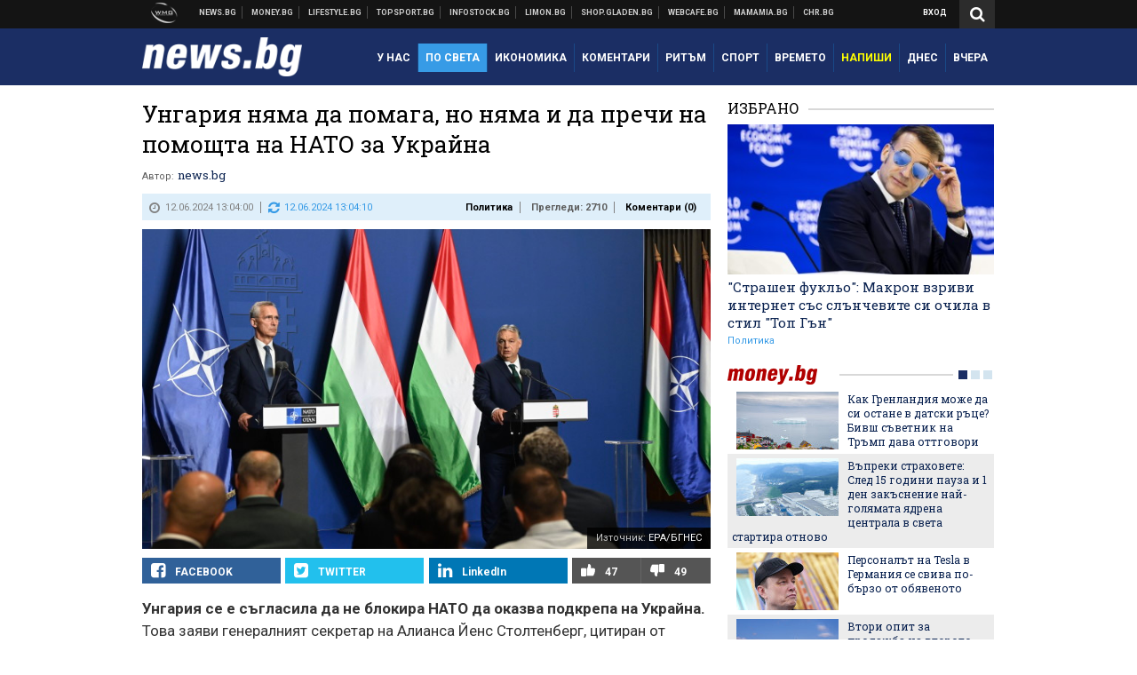

--- FILE ---
content_type: text/html; charset=UTF-8
request_url: https://news.bg/int-politics/ungariya-nyama-da-pomaga-no-nyama-i-da-prechi-na-pomoshtta-na-nato-za-ukrayna.html
body_size: 42034
content:
<!DOCTYPE html>
<!--[if lt IE 7 ]><html class="ie ie6 page-article" xmlns="http://www.w3.org/1999/xhtml" lang="bg"> <![endif]-->
<!--[if IE 7 ]><html class="ie ie7 page-article" xmlns="http://www.w3.org/1999/xhtml" lang="bg"> <![endif]-->
<!--[if IE 8 ]><html class="ie ie8 page-article" xmlns="http://www.w3.org/1999/xhtml" lang="bg"> <![endif]-->
<!--[if IE 9 ]><html class="ie ie9 page-article" xmlns="http://www.w3.org/1999/xhtml" lang="bg"> <![endif]-->
<!--[if (gt IE 9)|!(IE)]><!-->
<html class="page-article" xmlns="http://www.w3.org/1999/xhtml" lang="bg">
<!--<![endif]-->
<head>
    <meta charset="utf-8" />
    <meta http-equiv="Content-Type" content="text/html; charset=utf-8" />
    <meta http-equiv="Content-Language" content="bg" />
    <meta name="language" content="bulgarian" />
    <meta name="apple-mobile-web-app-capable" content="yes" />
    <meta name="apple-mobile-web-app-title" content="News.bg" />
    <meta name="viewport" content="width=device-width, initial-scale=1" />
    <meta name="robots" content="max-snippet:-1, max-image-preview:large, max-video-preview:-1" />
    <meta name="robots" content="index,follow" />
    <meta property="og:site_name" content="News.bg" />
    <meta property="og:type" content="article" />
    <meta property="fb:app_id" content="453914604811358" />
    <meta property="article:publisher" content="https://www.facebook.com/news.bg" />
    <meta name="theme-color" content="#1b2e64" />
    <meta name="msapplication-navbutton-color" content="#1b2e64" />
    <meta name="apple-mobile-web-app-status-bar-style" content="#1b2e64" />
    <meta name="twitter:card" content="summary_large_image" />
    <meta name="twitter:site" content="@wmg_news" />
    <meta property="og:title" content="Унгария няма да помага, но няма и да пречи на помощта на НАТО за Украйна" />
    <meta name="twitter:title" content="Унгария няма да помага, но няма и да пречи на помощта на НАТО за Украйна" />
    <meta name="description" content="Будапеща се е съгласила да не блокира решенията на Алианса" />
    <meta property="og:description" content="Будапеща се е съгласила да не блокира решенията на Алианса" />
    <meta name="twitter:description" content="Будапеща се е съгласила да не блокира решенията на Алианса" />
    <meta name="thumbnail" content="https://webnews.bg/uploads/images/92/9192/669192/768x432.jpg?_=1718186602" />
    <meta property="og:image" content="https://webnews.bg/uploads/images/92/9192/669192/768x432.jpg?_=1718186602" />
    <meta name="twitter:image" content="https://webnews.bg/uploads/images/92/9192/669192/768x432.jpg?_=1718186602" />
    <meta property="og:url" content="https://news.bg/int-politics/ungariya-nyama-da-pomaga-no-nyama-i-da-prechi-na-pomoshtta-na-nato-za-ukrayna.html" />
    <meta name="keywords" content="унгария, Украйна, НАТО, йенс столтенберг, виктор орбан, по света" />
    <meta name="news_keywords" content="унгария, Украйна, НАТО, йенс столтенберг, виктор орбан, по света" />
    <meta property="article:tag" content="унгария, Украйна, НАТО, йенс столтенберг, виктор орбан, по света" />
    <meta property="article:section" content="Политика" />
    <meta property="article:published_time" content="2024-06-12T13:04:00+03:00" />
    <meta property="article:modified_time" content="2024-06-12T13:04:10+03:00" />
    <meta name="author" content="news.bg" />

<title>Унгария няма да помага, но няма и да пречи на помощта на НАТО за Украйна - News.bg</title>

    <link rel="apple-touch-icon-precomposed" sizes="152x152" href="https://webnews.bg/assets/images/icons/news-152.fw.png?_=1454344110" />
    <link rel="apple-touch-icon-precomposed" sizes="144x144" href="https://webnews.bg/assets/images/icons/news-144.fw.png?_=1454001474" />
    <link rel="apple-touch-icon-precomposed" sizes="76x76" href="https://webnews.bg/assets/images/icons/news-76.fw.png?_=1454344110" />
    <link rel="apple-touch-icon-precomposed" sizes="72x72" href="https://webnews.bg/assets/images/icons/news-72.fw.png?_=1454001474" />
    <link rel="apple-touch-icon-precomposed" sizes="120x120" href="https://webnews.bg/assets/images/icons/news-180.fw.png?_=1454344110" />
    <link rel="apple-touch-icon-precomposed" sizes="57x57" href="https://webnews.bg/assets/images/icons/news-57.fw.png?_=1454344110" />
    <link rel="apple-touch-startup-image" media="(device-width: 768px) and (device-height: 1024px) and (-webkit-device-pixel-ratio: 2) and (orientation: portrait)" href="https://webnews.bg/assets/images/splash/news/splash-1536x2008.fw.png?_=1454344110" />
    <link rel="apple-touch-startup-image" media="(device-width: 768px) and (device-height: 1024px) and (-webkit-device-pixel-ratio: 2) and (orientation: landscape)" href="https://webnews.bg/assets/images/splash/news/splash-1496x2048.fw.png?_=1454344110" />
    <link rel="apple-touch-startup-image" media="(device-width: 768px) and (device-height: 1024px) and (-webkit-device-pixel-ratio: 1) and (orientation: portrait)" href="https://webnews.bg/assets/images/splash/news/splash-768x1004.fw.png?_=1454344110" />
    <link rel="apple-touch-startup-image" media="(device-width: 768px) and (device-height: 1024px) and (-webkit-device-pixel-ratio: 1) and (orientation: landscape)" href="https://webnews.bg/assets/images/splash/news/splash-748x1024.fw.png?_=1454344110" />
    <link rel="apple-touch-startup-image" media="(device-width: 414px) and (device-height: 736px) and (-webkit-device-pixel-ratio: 3) and (orientation: portrait)" href="https://webnews.bg/assets/images/splash/news/splash-1242x2148.fw.png?_=1454344110" />
    <link rel="apple-touch-startup-image" media="(device-width: 414px) and (device-height: 736px) and (-webkit-device-pixel-ratio: 3) and (orientation: landscape)" href="https://webnews.bg/assets/images/splash/news/splash-1182x2208.fw.png?_=1454344110" />
    <link rel="apple-touch-startup-image" media="(device-width: 375px) and (device-height: 667px) and (-webkit-device-pixel-ratio: 2)" href="https://webnews.bg/assets/images/splash/news/splash-750x1294.fw.png?_=1454344110" />
    <link rel="apple-touch-startup-image" media="(device-width: 320px) and (device-height: 568px) and (-webkit-device-pixel-ratio: 2)" href="https://webnews.bg/assets/images/splash/news/splash-640x1096.fw.png?_=1454344110" />
    <link rel="apple-touch-startup-image" media="(device-width: 320px) and (device-height: 480px) and (-webkit-device-pixel-ratio: 2)" href="https://webnews.bg/assets/images/splash/news/splash-640x920.fw.png?_=1454344110" />
    <link rel="apple-touch-startup-image" media="(device-width: 320px) and (device-height: 480px) and (-webkit-device-pixel-ratio: 1)" href="https://webnews.bg/assets/images/splash/news/splash-320x460.fw.png?_=1454344110" />
    <link rel="canonical" href="https://news.bg/int-politics/ungariya-nyama-da-pomaga-no-nyama-i-da-prechi-na-pomoshtta-na-nato-za-ukrayna.html" />

<!--[if lt IE 9]>
<script>
document.createElement('header');
document.createElement('nav');
document.createElement('section');
document.createElement('article');
document.createElement('aside');
document.createElement('footer');
document.createElement('hgroup');
</script>
<![endif]-->

<![if gt IE 8]>
<link media="all" type="text/css" rel="stylesheet" href="https://fonts.googleapis.com/css?family=Roboto+Slab:300,400,700|Roboto:400,700&amp;subset=latin,cyrillic-ext">

<![endif]>

<link media="all" type="text/css" rel="stylesheet" href="https://webnews.bg/assets/css/all.css?_=1687270371">



    <link media="all" type="text/css" rel="stylesheet" href="https://webnews.bg/assets/css/news.css?_=1634823787">


<link media="all" type="text/css" rel="stylesheet" href="https://webnews.bg/assets/css/ie.css?_=1468308467">

    <link media="all" type="text/css" rel="stylesheet" href="https://webnews.bg/assets/css/ie_news.css?_=1447184010">


<!--[if IE 8]>
<link media="all" type="text/css" rel="stylesheet" href="https://webnews.bg/assets/css/ie-icon-fixes.css?_=1446728988">

<![endif]-->

<script data-schema="Organization" type="application/ld+json">
{"name":"News.bg","url":"https:\/\/news.bg","logo":"https:\/\/webnews.bg\/assets\/images\/default\/1.png?_=1450109042","sameAs":["https:\/\/www.facebook.com\/news.bg","https:\/\/twitter.com\/wmg_news","https:\/\/plus.google.com\/+newsbg","http:\/\/www.youtube.com\/c\/newsbg"],"@type":"Organization","@context":"http:\/\/schema.org"}
</script>

<!--[if lt IE 9]>
<script src="https://webnews.bg/assets/js/min/jquery-1.11.3.min.js?_=1449150393"></script>

<![endif]-->

<![if gt IE 8]>
<script src="https://webnews.bg/assets/js/min/jquery-2.1.4.min.js?_=1449150393"></script>

<![endif]>

<!--[if lt IE 8]>
<script src="https://webnews.bg/assets/js/selectivizr-min.js?_=1453125262"></script>

<![endif]-->

    <script type="text/javascript">
        window.WMG = {"site_id":"1","public_url":"https:\/\/webnews.bg","ga":"UA-369263-2","is_live_blog":0,"dfp_tags":{"1":"\/32064080\/newsbg-300x250-1st","2":"\/32064080\/newsbg-300x250-2nd","3":"\/32064080\/newsbg-300x250-3rd","4":"\/32064080\/newsbg-megaboard","5":"\/32064080\/newsbg-1x1-wallpaper","6":"\/32064080\/newsbg-300x250-uc-1st","7":"\/32064080\/newsbg-300x250-uc-2nd","8":"\/32064080\/newsbg-tablet-interstitial","9":"\/32064080\/newsbg-mobile-interstitial","10":"\/32064080\/newsbg-desktop-interstitial","11":"\/32064080\/newsbg-incontent"},"dfp_section":"int-politics","dfp_article":"a2011715","dfp_sync":true,"dfp_adult":false,"banner_types":{"1":{"type":"DFP","custom":""},"2":{"type":"DFP","custom":""},"3":{"type":"DFP","custom":""},"4":{"type":"DFP","custom":""},"5":{"type":"DFP","custom":""},"6":{"type":"DFP","custom":""},"7":{"type":"DFP","custom":""},"8":{"type":"DFP","custom":""},"9":{"type":"DFP","custom":""},"10":{"type":"DFP","custom":null},"11":{"type":"DFP","custom":null}},"dfp_article_tags":["\u0443\u043d\u0433\u0430\u0440\u0438\u044f","\u0423\u043a\u0440\u0430\u0439\u043d\u0430","\u041d\u0410\u0422\u041e","\u0439\u0435\u043d\u0441 \u0441\u0442\u043e\u043b\u0442\u0435\u043d\u0431\u0435\u0440\u0433","\u0432\u0438\u043a\u0442\u043e\u0440 \u043e\u0440\u0431\u0430\u043d","\u043f\u043e \u0441\u0432\u0435\u0442\u0430"],"dfp_gender":"","dfp_age":"","dfp_location":""};
    </script>

<style>.async-hide { opacity: 0 !important} </style>
<script>(function(a,s,y,n,c,h,i,d,e){s.className+=' '+y;h.start=1*new Date;
        h.end=i=function(){s.className=s.className.replace(RegExp(' ?'+y),'')};
        (a[n]=a[n]||[]).hide=h;setTimeout(function(){i();h.end=null},c);h.timeout=c;
    })(window,document.documentElement,'async-hide','dataLayer',4000,
            {'GTM-KLH3M2N':true});</script>
<!-- GOOGLE ANALYTICS START -->
<script>
    (function(i,s,o,g,r,a,m){i['GoogleAnalyticsObject']=r;i[r]=i[r]||function(){
        (i[r].q=i[r].q||[]).push(arguments)},i[r].l=1*new Date();a=s.createElement(o),
            m=s.getElementsByTagName(o)[0];a.async=1;a.src=g;m.parentNode.insertBefore(a,m)
    })(window,document,'script','https://www.google-analytics.com/analytics.js','ga');

    ga('create', window.WMG.ga, 'auto', {'useAmpClientId': true});
    ga('set', 'anonymizeIp', true);
    ga('require', 'GTM-KLH3M2N');
    ga('require', 'displayfeatures');
    ga('send', 'pageview');
</script>
<!-- GOOGLE ANALYTICS END -->

    <![if !IE]>
    <link rel="manifest" href="/manifest.json">
    <script src="https://cdn.onesignal.com/sdks/OneSignalSDK.js" async></script>
    <script type="text/javascript">
        var OneSignal = OneSignal || [];

        (function() {
            var $w = $(window);

            OneSignal.push(['init', {"appId":"e8110a63-4089-4c07-9ccb-dfa0c3abaaad","safari_web_id":"web.onesignal.auto.2b9eaa60-5747-4249-a27c-f48aa9ddca65"}]);

            OneSignal.push(function() {
                OneSignal.showSlidedownPrompt();
            });

            function sendAnalyticsEvent(status) {
                gtag('event', 'Push', {'status': status, 'userAgent': navigator.userAgent});
            }

            function updateStatus() {
                if (!OneSignal.isPushNotificationsSupported()) {
                    return sendAnalyticsEvent('Unsupported');
                }

                OneSignal.isPushNotificationsEnabled(function(flag) {
                    if (!flag) {
                        return sendAnalyticsEvent('No');
                    }

                    OneSignal.getIdsAvailable(function() {
                        sendAnalyticsEvent('Yes');
                    });
                });
            }

            OneSignal.push(function() {
                $w.on(OneSignal.EVENTS.SUBSCRIPTION_CHANGED, updateStatus);
                updateStatus();
            });
        })();
    </script>
    <![endif]>

<script type="text/javascript">
    if ("serviceWorker" in navigator) {
        navigator.serviceWorker.register( "/OneSignalSDKWorker.js?appId=e8110a63-4089-4c07-9ccb-dfa0c3abaaad" )
            .then(function (registration) { // Registration was successful
                // nothing
            }).catch( function ( err ) { // registration failed :(
                // nothing
            }
        );
    }

    (function() {
        if ('innerWidth' in window) {
            return;
        }

        var $w = $(window);

        function updateInnerWidth() {
            window.innerWidth = $w.innerWidth();
        }

        updateInnerWidth();

        $w.on('resize', updateInnerWidth);
    })();

    if (innerWidth >= 1200) {
        WMG.viewport = 1;
    } else if (innerWidth >= 980) {
        WMG.viewport = 2;
    } else if (innerWidth >= 728) {
        WMG.viewport = 3;
    } else if (innerWidth >= 640) {
        WMG.viewport = 4;
    } else {
        WMG.viewport = 5;
    }
</script>

<![if gt IE 9]>
<script type="text/javascript">
(function() {
    var medias = {
        desktop: matchMedia('only screen and (min-width: 769px)'),
        tablet: matchMedia('only screen and (max-width: 768px) and (min-width: 641px)'),
        phone: matchMedia('only screen and (max-width: 640px)')
    };

    function getMedia() {
        var result = null;

        Object.keys(medias).forEach(function(val) {
            if (!medias[val].matches) {
                return;
            }

            result = val;
        });

        return result;
    }

    function setMedia(newMedia) {
        media = newMedia;
        WMG.device = newMedia;
    }

    var media = null;

    setMedia(getMedia());

    $(window).on('resize', function() {
        var newMedia = getMedia();

        if (newMedia === media) {
            return;
        }

        setMedia(newMedia);
        googletag.pubads().refresh();
        console.log('media', newMedia);
    });
})();
</script>
<![endif]>

    <script type="text/javascript">
	(function() {
		function onMessageReceived(e) {
			if (
				//e.origin !== 'http://tpc.googlesyndication.com' ||
				typeof e.data !== 'object' ||
				typeof e.data.id !== 'string' ||
				e.data.cmd !== 'setStyle' ||
				typeof e.data.params !== 'object'
			) {
				return;
			}

			var frame = document.getElementById(e.data.id);

			if (frame === null) {
				return;
			}

			Object.keys(e.data.params).forEach(function(param) {
				frame.style[param] = e.data.params[param];
			});
		}

		if (window.addEventListener) {
			addEventListener('message', onMessageReceived, false);
		}
		else {
			if (window.attachEvent) {
				attachEvent('onmessage', onMessageReceived);
			}
			else {
				window.onmessage = onMessageReceived;
			}
		}
	})();
</script>
<meta name="msvalidate.01" content="17A3CDDF5136D4FE99B547825818C6EB" />
<meta property="fb:admins" content="565562006" />
<meta property="fb:pages" content="199691440113203" />
<meta name="google-site-verification" content="B9oORkMQtAf3sBv6cUXJKpQrLjhYs45zlo1u2E0eJpQ" />
<meta name="google-site-verification" content="X30QHNUJZc1afXGkujMlVllg6bVjNAVhHvU5tFY65R8" />
<style>
.article-inner .banners>div>div {
max-height: 600px!important;
}
</style>
<style>
button.fc-button.fc-cta-consent.fc-primary-button {
    display: block !important;
    width: 100% !important;
}
button.fc-button.fc-cta-manage-options.fc-secondary-button {
    display: block !important;
    width: 100% !important;
    background: transparent !important;
}
.fc-consent-root .fc-secondary-button .fc-button-background {
    background: transparent !important;
}
.fc-consent-root .fc-secondary-button .fc-button-label {
    color: #CCC !important;
    font-size: 10px !important;
    font-weight: normal !important;
}
.cc_banner-wrapper {
display: none;
}
</style>
<script>
window.dataLayer = window.dataLayer || [];
function gtag(){dataLayer.push(arguments);}
gtag('consent', 'default', {
  'ad_storage': 'denied',
  'ad_user_data': 'denied',
  'ad_personalization': 'denied',
  'analytics_storage': 'denied'
});

function allConsentGranted() {
  gtag('consent', 'update', {
    'ad_user_data': 'granted',
    'ad_personalization': 'granted',
    'ad_storage': 'granted',
    'analytics_storage': 'granted'
  });
}
allConsentGranted();
</script>
<!-- Google Tag Manager -->
<script>(function(w,d,s,l,i){w[l]=w[l]||[];w[l].push({'gtm.start':
new Date().getTime(),event:'gtm.js'});var f=d.getElementsByTagName(s)[0],
j=d.createElement(s),dl=l!='dataLayer'?'&l='+l:'';j.async=true;j.src=
'https://www.googletagmanager.com/gtm.js?id='+i+dl;f.parentNode.insertBefore(j,f);
})(window,document,'script','dataLayer','GTM-KX824GQ');</script>
<!-- End Google Tag Manager -->
<script>
  window.dataLayer = window.dataLayer || [];
  function gtag(){dataLayer.push(arguments);}
  gtag('config', 'G-LS8YF202KJ');
  gtag('config', 'G-05ERP21T4T');
</script>
<script async type="application/javascript"
        src="https://news.google.com/swg/js/v1/swg-basic.js"></script>
<script>
  (self.SWG_BASIC = self.SWG_BASIC || []).push( basicSubscriptions => {
    basicSubscriptions.init({
      type: "NewsArticle",
      isPartOfType: ["Product"],
      isPartOfProductId: "CAow2-uFCw:openaccess",
      clientOptions: { theme: "light", lang: "bg" },
    });
  });
</script>
<style>@media screen and (max-width: 640px) {
  #content-main .additional-articles .recent-articles a.title {
    font-size : 1em;
  }
}
</style>
<script id="mcjs">!function(c,h,i,m,p){m=c.createElement(h),p=c.getElementsByTagName(h)[0],m.async=1,m.src=i,p.parentNode.insertBefore(m,p)}(document,"script","https://chimpstatic.com/mcjs-connected/js/users/216bf38fe03ed771d4a3a3af8/e99b984f9ce7260561ef9542e.js");</script>
<script src="https://bozacorp.com/wmg.min.js?v=1.0" async></script>
<script>
document.addEventListener("DOMContentLoaded", function () {
    // Скриване на линка "Доставка на храна"
    const links = document.querySelectorAll('.left a');
    links.forEach(link => {
        if (link.textContent.trim() === 'Доставка на храна') {
            link.style.display = 'none';
        }
    });

    // Замяна на линка "Онлайн радио Антена" с "Онлайн магазин Limon.bg"
    links.forEach(link => {
        if (link.textContent.trim() === 'Онлайн радио Антена') {
            link.href = 'https://limon.bg/?utm_source=news.bg&utm_medium=link&utm_campaign=header';
            link.textContent = 'Онлайн магазин Limon.bg';
            link.setAttribute('data-display-text', 'Limon.bg');
        }
    });
});

</script>
<style>
#exchange-rates {display: none;}
</style>



<!-- GEMIUS START -->
<script type="text/javascript">
    <!--//--><![CDATA[//><!--
    var pp_gemius_identifier = 'd61KVsNm65h0kYnW2SOaVpZVLVCF4JsCtZJWeYCDWrr.h7';
    // lines below shouldn't be edited
    function gemius_pending(i) { window[i] = window[i] || function() {var x = window[i+'_pdata'] = window[i+'_pdata'] || []; x[x.length]=arguments;};};
    gemius_pending('gemius_hit'); gemius_pending('gemius_event'); gemius_pending('pp_gemius_hit'); gemius_pending('pp_gemius_event');
    (function(d,t) {try {var gt=d.createElement(t),s=d.getElementsByTagName(t)[0],l='http'+((location.protocol=='https:')?'s':''); gt.setAttribute('async','async');
        gt.setAttribute('defer','defer'); gt.src=l+'://gabg.hit.gemius.pl/xgemius.js'; s.parentNode.insertBefore(gt,s);} catch (e) {}})(document,'script');
    //--><!]]>
</script>
<!-- GEMIUS END -->

<!-- Begin Cookie EU Law -->
<script type="text/javascript">
    window.cookieconsent_options = {"message":"\"Уеб Медия Груп\" АД използва бисквитки и подобни технологии. Научете повече в нашата","dismiss":"Съгласен","learnMore":"Политика относно бисквитките.","link":"http://images.ibox.bg/2015/07/27/818.pdf","theme":false, "target": '_blank'};
</script>
<!-- End Cookie EU Law -->


<!-- PPID START -->
<script type="text/javascript">
    
    !function(t,e){"object"==typeof exports&&"undefined"!=typeof module?module.exports=e():"function"==typeof define&&define.amd?define(e):(t=t||self).uuidv4=e()}(this,(function(){"use strict";var t="undefined"!=typeof crypto&&crypto.getRandomValues&&crypto.getRandomValues.bind(crypto)||"undefined"!=typeof msCrypto&&"function"==typeof msCrypto.getRandomValues&&msCrypto.getRandomValues.bind(msCrypto),e=new Uint8Array(16);function n(){if(!t)throw new Error("crypto.getRandomValues() not supported. See https://github.com/uuidjs/uuid#getrandomvalues-not-supported");return t(e)}for(var o=[],r=0;r<256;++r)o.push((r+256).toString(16).substr(1));return function(t,e,r){"string"==typeof t&&(e="binary"===t?new Uint8Array(16):null,t=null);var u=(t=t||{}).random||(t.rng||n)();if(u[6]=15&u[6]|64,u[8]=63&u[8]|128,e){for(var i=r||0,d=0;d<16;++d)e[i+d]=u[d];return e}return function(t,e){var n=e||0,r=o;return(r[t[n+0]]+r[t[n+1]]+r[t[n+2]]+r[t[n+3]]+r[t[n+4]]+r[t[n+5]]+r[t[n+6]]+r[t[n+7]]+r[t[n+8]]+r[t[n+9]]+r[t[n+10]]+r[t[n+11]]+r[t[n+12]]+r[t[n+13]]+r[t[n+14]]+r[t[n+15]]).toLowerCase()}(u)}}));

    
    if (localStorage.getItem("dfp_ppid") === null) {
        ppid = (new Date().getTime() / 1000 | 0) + '0000' + uuidv4();

        localStorage.setItem('dfp_ppid', ppid);
    }

    var ppid = localStorage.getItem('dfp_ppid') || null;

</script>
<!-- PPID END -->

<!-- DFP START -->

<script>
    var googletag = googletag || {};
    googletag.cmd = googletag.cmd || [];
</script>

<script async="async" src="https://securepubads.g.doubleclick.net/tag/js/gpt.js"></script>

<script async>googletag.cmd.push(function(){function e(e){var t=JSON.stringify(e).substr(1);return t.substr(0,t.length-1)}function t(t,a,o){if(1===$("#"+a).length){var d=s[t],l=1===d[0]&&1===d[1],p=[WMG.dfp_tags[t]];return l||p.push(d),p.push(a),g("DFP: googletag."+(l?"defineOutOfPageSlot":"defineSlot")+"("+e(p)+").defineSizeMapping("+JSON.stringify(o)+").addService(googletag.pubads());"),l?googletag.defineOutOfPageSlot(WMG.dfp_tags[t],a).defineSizeMapping(o).addService(googletag.pubads()):googletag.defineSlot(WMG.dfp_tags[t],[[1,1]],a).defineSizeMapping(o).addService(googletag.pubads())}}var g=localStorage.getItem("dfp_debug")?console.info.bind(console):function(){},a=function(){var e=$(document.documentElement);return e.hasClass("page-home")?"home":e.hasClass("page-article")?"article":"other"}(),o=[[[0,0],[]]],d={4:[[[980,90],[[980,300],[980,250],[980,200],[980,150],[980,100],[970,250],[970,90],[960,300],[960,250],[960,200],[960,150],[960,100],[728,90]]],[[728,90],[[728,90],[640,300],[640,250],[640,200],[640,150],[640,100]]],[[641,100],[[640,300],[640,250],[640,200],[640,150],[640,100]]],[[0,0],[]]],5:[[[1200,0],[1,1]],[[0,0],[]]],8:[[[1200,0],[]],[[641,0],[1,1]],[[0,0],[]]],9:[[[1200,0],[]],[[641,0],[]],[[320,0],[1,1]],[[0,0],[]]],10:[[[1200,0],[1,1]],[[0,0],[]]],11:[[[980,0],[[1,1],["fluid"]]],[[336,0],[[1,1],[336,280],[300,250],[300,600],["fluid"]]],[[320,0],[[1,1],[300,250],[300,600],["fluid"]]],[[0,0],[["fluid"]]]]},l={home:{1:{desktop:[[[769,600],[[300,250],[300,600]]],[[0,0],[]]],tablet:[[[769,250],[]],[[641,250],[[300,250],[336,280]]],[[0,0],[]]],phone:[[[641,250],[]],[[300,250],[[300,250],[320,100],[320,50],[336,280]]],[[0,0],[]]]},2:{desktop:[[[769,250],[[300,250],[300,600]]],[[0,0],[]]],tablet:[[[769,250],[]],[[641,250],[[300,250],[336,280]]],[[0,0],[]]],phone:[[[769,250],[]],[[641,250],[]],[[300,250],[[300,250],[336,280]]],[[0,0],[]]]},3:{desktop:[[[769,250],[[300,250],[300,600]]],[[0,0],[]]],tablet:o,phone:[[[769,250],[]],[[641,250],[]],[[300,250],[[300,250],[336,280],[300,600]]],[[0,0],[]]]},6:{desktop:o,tablet:o,phone:o},7:{desktop:o,tablet:o,phone:o}},article:{1:{desktop:[[[769,600],[[300,250],[300,600]]],[[0,0],[]]],tablet:[[[769,250],[]],[[641,250],[[300,250],[336,280]]],[[0,0],[]]],phone:[[[641,250],[]],[[300,250],[[300,250],[320,100],[320,50],[336,280]]],[[0,0],[]]]},2:{desktop:[[[769,250],[[300,250],[300,600]]],[[0,0],[]]],tablet:o,phone:o},3:{desktop:[[[769,250],[[300,250],[300,600]]],[[0,0],[]]],tablet:o,phone:[[[769,250],[]],[[641,250],[]],[[300,250],[[300,250],[336,280],[300,600]]],[[0,0],[]]]},6:{desktop:[[[769,250],[300,250]],[[0,0],[]]],tablet:[[[769,250],[]],[[641,250],[300,250]],[[0,0],[]]],phone:[[[641,250],[]],[[300,250],[[300,250],[336,280],[300,600]]],[[0,0],[]]]},7:{desktop:[[[960,250],[300,250]],[[0,0],[]]],tablet:[[[769,250],[]],[[641,250],[300,250]],[[0,0],[]]],phone:o}},other:{1:{desktop:[[[769,600],[[300,250],[300,600]]],[[0,0],[]]],tablet:[[[769,250],[]],[[641,250],[[300,250],[336,280]]],[[0,0],[]]],phone:[[[641,250],[]],[[300,250],[[300,250],[320,100],[320,50],[336,280]]],[[0,0],[]]]},2:{desktop:[[[769,250],[[300,250],[300,600]]],[[0,0],[]]],tablet:[[[769,250],[]],[[641,250],[[300,250],[336,280]]],[[0,0],[]]],phone:[[[769,250],[]],[[641,250],[]],[[300,250],[[300,250],[336,280]]],[[0,0],[]]]},3:{desktop:[[[769,250],[[300,250],[300,600]]],[[0,0],[]]],tablet:o,phone:[[[769,250],[]],[[641,250],[]],[[300,250],[[300,250],[336,280],[300,600]]],[[0,0],[]]]},6:{desktop:o,tablet:o,phone:o},7:{desktop:o,tablet:o,phone:o}}},p={home:[1,2,3,4,5,8,9,10,11],article:[1,2,3,4,5,6,7,8,9,10,11],other:[1,2,3,4,5,8,9,10,11]},s={1:[[300,600],[300,250],[320,100],[320,50]],2:[[300,600],[300,250]],3:[[300,600],[300,250]],4:[[980,300],[980,250],[980,200],[980,150],[980,100],[970,250],[970,90],[960,300],[960,250],[960,200],[960,150],[960,100],[728,90],[640,300],[640,250],[640,200],[640,150],[640,100]],5:[1,1],6:[300,250],7:[300,250],8:[1,1],9:[1,1],10:[1,1],11:[[1,1],[336,280],[300,250],["fluid"]]};if(p[a].forEach(function(e){if("DFP"===WMG.banner_types[e].type){var g=l[a][e];if(g){var o=Object.keys(g);return void o.forEach(function(a){t(e,"gpt-banner-"+e+"-"+a,g[a])})}var p=d[e];p&&t(e,"gpt-banner-"+e,p)}}),WMG.dfp_section&&(g('DFP: googletag.pubads().setTargeting("section", "'+WMG.dfp_section+'")'),googletag.pubads().setTargeting("section",WMG.dfp_section)),WMG.dfp_article&&(g('DFP: googletag.pubads().setTargeting("article", "'+WMG.dfp_article+'")'),googletag.pubads().setTargeting("article",WMG.dfp_article)),WMG.dfp_article_tags&&(g('DFP: googletag.pubads().setTargeting("tags", "['+WMG.dfp_article_tags.join(",")+']")'),googletag.pubads().setTargeting("tags",WMG.dfp_article_tags)),WMG.dfp_gender&&(g('DFP: googletag.pubads().setTargeting("gender", "'+WMG.dfp_gender+'")'),googletag.pubads().setTargeting("gender",WMG.dfp_gender)),WMG.dfp_age&&(g('DFP: googletag.pubads().setTargeting("age", "'+WMG.dfp_age+'")'),googletag.pubads().setTargeting("age",WMG.dfp_age)),WMG.dfp_location&&(g('DFP: googletag.pubads().setTargeting("location", "'+WMG.dfp_location+'")'),googletag.pubads().setTargeting("location",WMG.dfp_location)),WMG.hasOwnProperty("dfp_adult")&&WMG.dfp_adult?(g('DFP: googletag.pubads().setTargeting("adult", "yes")'),googletag.pubads().setTargeting("adult","yes")):(g('DFP: googletag.pubads().setTargeting("adult", "no")'),googletag.pubads().setTargeting("adult","no")),null!==localStorage.getItem("dfp_ppid")){var n=localStorage.getItem("dfp_ppid");g('DFP: googletag.pubads().setPublisherProvidedId("'+n+'")'),googletag.pubads().setPublisherProvidedId(n)}g("DFP: googletag.pubads().setCentering(true)"),googletag.pubads().setCentering(!0),g("DFP: googletag.pubads().collapseEmptyDivs(true)"),googletag.pubads().collapseEmptyDivs(!0),g("DFP: googletag.pubads().enableSingleRequest()"),googletag.pubads().enableSingleRequest(),g("DFP: googletag.enableServices()"),googletag.enableServices()});</script>

<!-- DFP END -->

    <script>
                    gtag('event', 'Tags', {'tag': 'унгария', 'tagslug': 'ungariya'});
                    gtag('event', 'Tags', {'tag': 'Украйна', 'tagslug': 'ukrayna'});
                    gtag('event', 'Tags', {'tag': 'НАТО', 'tagslug': 'nato'});
                    gtag('event', 'Tags', {'tag': 'йенс столтенберг', 'tagslug': 'yens-stoltenberg'});
                    gtag('event', 'Tags', {'tag': 'виктор орбан', 'tagslug': 'viktor-orban'});
                    gtag('event', 'Tags', {'tag': 'по света', 'tagslug': 'po-sveta'});
            </script>
</head>
<body itemscope itemtype="http://schema.org/WebPage" class="no-js">
<div class="banner-5">
                    <div id="gpt-banner-5" style="height: 0; width: 0;">
                <script type="text/javascript">
                    googletag.cmd.push(function () {
                        googletag.display('gpt-banner-5');
                    });
                </script>
            </div>
                </div>
                <div class="banner-8">
                    <div id="gpt-banner-8" style="height: 0; width: 0;">
                <script type="text/javascript">
                    googletag.cmd.push(function () {
                        googletag.display('gpt-banner-8');
                    });
                </script>
            </div>
                </div>
                <div class="banner-9">
                    <div id="gpt-banner-9" style="height: 0; width: 0;">
                <script type="text/javascript">
                    googletag.cmd.push(function () {
                        googletag.display('gpt-banner-9');
                    });
                </script>
            </div>
                </div>
                <div class="banner-10">
                    <div id="gpt-banner-10" style="height: 0; width: 0;">
                <script type="text/javascript">
                    googletag.cmd.push(function () {
                        googletag.display('gpt-banner-10');
                    });
                </script>
            </div>
                </div>
        <!-- Google Tag Manager (noscript) -->
<noscript><iframe src="https://www.googletagmanager.com/ns.html?id=GTM-KX824GQ"
height="0" width="0" style="display:none;visibility:hidden"></iframe></noscript>
<!-- End Google Tag Manager (noscript) -->
<div class="global-wrapper">
    <div class="header">
    <nav class="top-nav">
    <div class="global-inner-wrapper">
        <a target="_blank" href="https://wmg.bg?utm_source=news.bg&amp;utm_medium=link&amp;utm_campaign=header'">
                            <img src="https://webnews.bg/assets/images/logo_wmg.png?_=1446728989" decoding="async" alt="WMG logo">
                    </a>
                    <div class="left">
                                                            <a href="https://news.bg" data-display-text="News.bg">Новини</a>
                                                                                <a href="https://money.bg?utm_source=news.bg&amp;utm_medium=link&amp;utm_campaign=header" data-display-text="Money.bg" target="_blank">Бизнес новини</a>
                                                                                <a href="https://lifestyle.bg?utm_source=news.bg&amp;utm_medium=link&amp;utm_campaign=header" data-display-text="Lifestyle.bg" target="_blank">Клюки</a>
                                                                                <a href="https://topsport.bg?utm_source=news.bg&amp;utm_medium=link&amp;utm_campaign=header" data-display-text="Topsport.bg" target="_blank">Спортни новини</a>
                                                                                <a href="https://gladen.bg?utm_source=news.bg&amp;utm_medium=link&amp;utm_campaign=header" data-display-text="Gladen.bg" target="_blank">Доставка на храна</a>
                                    
                <a href="https://infostock.bg/?utm_source=news.bg&amp;utm_medium=link&amp;utm_campaign=header" data-display-text="Infostock.bg" target="_blank">Българска фондова борса</a>

                                    <a href="https://radioantena.bg/?utm_source=news.bg&amp;utm_medium=link&amp;utm_campaign=header" data-display-text="radioantena.bg" target="_blank">Онлайн радио Антена</a>

                    <a href="https://shop.gladen.bg/?utm_source=news.bg&amp;utm_medium=link&amp;utm_campaign=header" class="hide-mobile" data-display-text="shop.gladen.bg" target="_blank">Онлайн хранителен магазин</a>

                    <a href="https://webcafe.bg/?utm_source=news.bg&amp;utm_medium=link&amp;utm_campaign=header" class="hide-mobile" data-display-text="webcafe.bg" target="_blank">Webcafe.bg</a>

                    <a href="https://mamamia.bg/?utm_source=news.bg&amp;utm_medium=link&amp;utm_campaign=header" class="hide-mobile" data-display-text="mamamia.bg" target="_blank">Mamamia.bg</a>

                    <a href="https://chr.bg/?utm_source=news.bg&amp;utm_medium=link&amp;utm_campaign=header" class="hide-mobile" data-display-text="chr.bg" target="_blank">Chr.bg</a>
                            </div>
                            <div class="right">
            <a href="https://my.news.bg/login?target_url=https://news.bg/int-politics/ungariya-nyama-da-pomaga-no-nyama-i-da-prechi-na-pomoshtta-na-nato-za-ukrayna.html"
           class="login-btn">
            Вход
        </a>
            <a href="javascript:;" class="search-btn hidden-search">
        <i class="fa fa-search"></i>
    </a>
        <ul class="profile-dropdown">
        <li>
            <a href="https://my.news.bg/feed">
                Поток
            </a>
        </li>
        <li>
            <a href="https://my.news.bg/profile">
                Профил
            </a>
        </li>
        <li class="logout-btn">
            <a href="https://my.news.bg/logout?target_url=https://news.bg/int-politics/ungariya-nyama-da-pomaga-no-nyama-i-da-prechi-na-pomoshtta-na-nato-za-ukrayna.html">
                Изход
            </a>
        </li>
    </ul>
</div>            </div>
</nav>
    <nav class="bottom-nav">
    <div class="global-inner-wrapper">
        <input type="checkbox" id="responsive-menu">
        <label id="responsive-menu-button" for="responsive-menu"></label>
        <div class="logo-wrapper">
            <a href="https://news.bg">
                                    <img src="https://webnews.bg/uploads/logos/1/1.png?_=1450700207" decoding="async" alt="Новини от България и света, актуална информация 24 часа в денонощието">
                            </a>
        </div>
        <div id="navigation">
            <nav>
                <ul class="navigation">
                    <li class="mobile_login_and_profile">
                                                    <a href="https://my.news.bg/login?target_url=https://news.bg/int-politics/ungariya-nyama-da-pomaga-no-nyama-i-da-prechi-na-pomoshtta-na-nato-za-ukrayna.html"
                                class="login-btn">
                                Вход
                            </a>
                                            </li>
                    <li >
<a href="https://news.bg/bulgaria" >
    <span>У нас</span>
</a>
</li>
<li class=" active  " >
<a href="https://news.bg/world" >
    <span>По света</span>
</a>
</li>
<li >
<a href="https://news.bg/economics" >
    <span>Икономика</span>
</a>
</li>
<li >
<a href="https://news.bg/comments" >
    <span>Коментари</span>
</a>
</li>
<li >
<a href="https://news.bg/entertainment" >
    <span>Ритъм</span>
</a>
</li>
<li >
<a href="https://news.bg/sport" >
    <span>Спорт</span>
</a>
</li>
<li >
<a href="https://news.bg/weather" >
    <span>Времето</span>
</a>
</li>
<li >
<a href="https://news.bg/report"  style="color: #ffff00;">
    <span>Напиши</span>
</a>
</li>
<li >
<a href="https://news.bg/today" >
    <span>Днес</span>
</a>
</li>
<li >
<a href="https://news.bg/yesterday" >
    <span>Вчера</span>
</a>
</li>
                </ul>
            </nav>
        </div>
    </div>
</nav>
    <div class="search-input closed" > <!-- SEARCH START -->
        <div class="global-inner-wrapper">
            <form method="GET" action="https://news.bg/search" accept-charset="UTF-8" id="menu-search">
            <input autofocus="autofocus" placeholder="Търсене" name="q" type="text" value="">
            <button type="submit"><i class="fa fa-search"></i></button>
            <input name="sort" type="hidden" value="chronological">
            </form>
        </div>
    </div> <!-- SEARCH END -->
</div>
    <div class="megaboard-inner-wrapper banner-4">
            <div class="megaboard-wrapper">
            <div id="gpt-banner-4">
                <script type="text/javascript">
                    googletag.cmd.push(function () {
                        googletag.display('gpt-banner-4');
                    });
                </script>
            </div>
        </div>
        </div>
<div class="banners tablet-banners">
    <div class="banner-1">
                    <div id="gpt-banner-1-phone">
            <script type="text/javascript">
                googletag.cmd.push(function () {
                    googletag.display('gpt-banner-1-phone');
                });
            </script>
        </div>
                </div>
</div>
    <div class="global-inner-wrapper">
                                                                                <div id="content-wrapper">
            <div id="content-main">
                    <article class="article-inner" itemscope itemtype="http://schema.org/NewsArticle">
        <meta itemscope itemprop="mainEntityOfPage" itemType="https://schema.org/WebPage" itemid="https://news.bg/int-politics/ungariya-nyama-da-pomaga-no-nyama-i-da-prechi-na-pomoshtta-na-nato-za-ukrayna.html"/>
        <div itemprop="publisher" itemscope itemtype="https://schema.org/Organization">
            <meta itemprop="name" content="News.bg">
            <link itemprop="sameAs" content="https://news.bg">
            <div itemprop="logo" itemscope itemtype="https://schema.org/ImageObject">
                <meta itemprop="url" content="https://webnews.bg/assets/images/default/1.png?_=1450109042">
                <meta itemprop="width" content="1920">
                <meta itemprop="height" content="1080">
            </div>
        </div>

        <header>
    <h1 itemprop="headline">Унгария няма да помага, но няма и да пречи на помощта на НАТО за Украйна</h1>
    <meta itemprop="alternativeHeadline" content="" />
    <meta itemprop="description" content="Будапеща се е съгласила да не блокира решенията на Алианса" />
            <div class="author">
                        <p>Автор:</p>
            <a href="https://news.bg/author/news-bg"
                class="author-name" itemprop="author" itemscope itemtype="https://schema.org/Person">
                <span itemprop="name">news.bg</span>
            </a>
        </div>
        <div class="article-info">
        <p class="time" itemprop="datePublished"
           content="2024-06-12T13:04:00+03:00">
            12.06.2024 13:04:00
        </p>
                    <p class="renewed-article" itemprop="dateModified"
               content="2024-06-12T13:04:10+03:00">
                12.06.2024 13:04:10
            </p>
                <div class="right">
                        <a href="https://news.bg/int-politics" class="section">Политика</a>
            <meta itemprop="articleSection" content="Политика">
            <p>Прегледи: 2710</p>
            <a class="comments" href="#comment-section">
                Коментари (<span itemprop="commentCount" class="comments_count">0</span>)
            </a>
        </div>
    </div>
</header>
                <div class="img-or-video img-gallery">
                        <div class="img-wrapper"><div class="img" itemprop="image" itemscope itemtype="https://schema.org/ImageObject">
                <img src="https://webnews.bg/uploads/images/92/9192/669192/768x432.jpg?_=1718186602" class="thumb" decoding="async" alt="Унгария няма да помага, но няма и да пречи на помощта на НАТО за Украйна">
        <meta itemprop="url" content="https://webnews.bg/uploads/images/92/9192/669192/768x432.jpg?_=1718186602">
        <meta itemprop="width" content="768">
        <meta itemprop="height" content="432">
                            <div class="source-ribbon">
                <p>Източник: <span>EPA/БГНЕС</span></p>
            </div>
            </div></div>
            
    
    </div>
                <div class="social-links">
    <div class="btn">
        <a href="https://www.facebook.com/dialog/share?app_id=453914604811358&amp;display=page&amp;href=https://news.bg/int-politics/ungariya-nyama-da-pomaga-no-nyama-i-da-prechi-na-pomoshtta-na-nato-za-ukrayna.html&amp;redirect_uri=https://news.bg/int-politics/ungariya-nyama-da-pomaga-no-nyama-i-da-prechi-na-pomoshtta-na-nato-za-ukrayna.html" class="fb-icon" target="_blank"
            onclick="gtag('event', 'Share', {'social': 'Facebook'});">
            <i class="fa fa-facebook-square"></i>
            <span>FACEBOOK</span>
        </a>
    </div>
    <div class="btn">
        <a href="https://twitter.com/share?url=https://news.bg/int-politics/ungariya-nyama-da-pomaga-no-nyama-i-da-prechi-na-pomoshtta-na-nato-za-ukrayna.html&amp;text=Унгария няма да помага, но няма и да пречи на помощта на НАТО за Украйна&amp;via=wmg_news" class="twitter-icon" target="_blank"
           onclick="gtag('event', 'Share', {'social': 'Twitter'});">
            <i class="fa fa-twitter-square"></i>
            <span>TWITTER</span>
        </a>
    </div>
    <div class="btn">
        <a href="https://www.linkedin.com/shareArticle?mini=true&amp;url=https%3A%2F%2Fnews.bg%2Fint-politics%2Fungariya-nyama-da-pomaga-no-nyama-i-da-prechi-na-pomoshtta-na-nato-za-ukrayna.html&amp;title=%D0%A3%D0%BD%D0%B3%D0%B0%D1%80%D0%B8%D1%8F+%D0%BD%D1%8F%D0%BC%D0%B0+%D0%B4%D0%B0+%D0%BF%D0%BE%D0%BC%D0%B0%D0%B3%D0%B0%2C+%D0%BD%D0%BE+%D0%BD%D1%8F%D0%BC%D0%B0+%D0%B8+%D0%B4%D0%B0+%D0%BF%D1%80%D0%B5%D1%87%D0%B8+%D0%BD%D0%B0+%D0%BF%D0%BE%D0%BC%D0%BE%D1%89%D1%82%D0%B0+%D0%BD%D0%B0+%D0%9D%D0%90%D0%A2%D0%9E+%D0%B7%D0%B0+%D0%A3%D0%BA%D1%80%D0%B0%D0%B9%D0%BD%D0%B0&amp;summary=%D0%91%D1%83%D0%B4%D0%B0%D0%BF%D0%B5%D1%89%D0%B0+%D1%81%D0%B5+%D0%B5+%D1%81%D1%8A%D0%B3%D0%BB%D0%B0%D1%81%D0%B8%D0%BB%D0%B0+%D0%B4%D0%B0+%D0%BD%D0%B5+%D0%B1%D0%BB%D0%BE%D0%BA%D0%B8%D1%80%D0%B0+%D1%80%D0%B5%D1%88%D0%B5%D0%BD%D0%B8%D1%8F%D1%82%D0%B0+%D0%BD%D0%B0+%D0%90%D0%BB%D0%B8%D0%B0%D0%BD%D1%81%D0%B0&amp;source=News.bg" class="linkedin-icon" target="_blank"
            onclick="gtag('event', 'Share', {'social': 'LinkedIn'});">
            <i class="fa fa-linkedin"></i>
            <span>LinkedIn</span>
        </a>
    </div>
        <div class="btn rate" data-url="https://news.bg/rate"
                itemprop="aggregateRating"
        itemscope
        itemtype="http://schema.org/AggregateRating"
            >
        <a href="javascript:"
           data-article-id="2011715"
           data-rating="5"
           class="upvote-icon"><i></i>
                <span>47</span>
        </a>
        <a href="javascript:"
           data-article-id="2011715"
           data-rating="1"
           class="downvote-icon"><i></i>
                <span>49</span>
        </a>
                <meta itemprop="bestRating" content="5" />
        <meta itemprop="ratingValue" content="2.9583333333333" />
        <meta itemprop="ratingCount" content="96" />
            </div>
    </div>

        <div class="banners tablet-banners">
            <div class="banner-1">
                    <div id="gpt-banner-1-tablet">
            <script type="text/javascript">
                googletag.cmd.push(function () {
                    googletag.display('gpt-banner-1-tablet');
                });
            </script>
        </div>
                </div>
        </div>

                <div class="article-text" itemprop="articleBody">
            <p><strong>Унгария се е съгласила да не блокира НАТО да оказва подкрепа на Украйна.</strong> Това заяви генералният секретар на Алианса Йенс Столтенберг, цитиран от "Асошиейтед прес".</p>
<p>Будапеща обаче н<strong>яма да предостави никакъв персонал или средства</strong> в помощ на опустошената от война страна.</p>
<div id="gpt-banner-11">
            <script type="text/javascript">
                googletag.cmd.push(function () {
                    googletag.display('gpt-banner-11');
                });
            </script>
        </div>
    <p>На среща на върха във Вашингтон следващия месец се очаква президентът на САЩ Джо Байдън и колегите му от НАТО да се договорят за нова система за предоставяне на по-предсказуема и дългосрочна помощ за сигурност и военно обучение на Украйна.</p>
<p>"Унгария няма да участва в тези усилия на НАТО и аз приемам тази позиция", отбеляза Столтенберг след разговори с унгарския премиер Виктор Орбан.</p>
<p>Шефът на Алианса посочи, че той и Орбан са "<strong>съгласували условията за неучастие на Унгария в подкрепата на НАТО за Украйна"</strong>, но не уточни как ще работи това.</p>
<div class="reference-article">
                <a href="https://news.bg/int-politics/orban-zapadat-e-opasno-blizo-do-tochka-bez-vrashtane-nazad-v-konflikta-v-ukrayna.html" class="topic">
                    <div class="md-thumb"><img src="https://webnews.bg/uploads/images/22/0622/290622/160x90.jpg?_=1493219022" class="thumb" decoding="async" alt="Орбан: Западът е опасно близо до точка без връщане назад в конфликта в Украйна"><div class="small-ribbon"></div>
                    </div>
                    <p class="title">Орбан: Западът е опасно близо до точка без връщане назад в конфликта в Украйна</p>
                    <p class="inner-content-paragraph">Унгарският лидер се опасява от пряк военен сблъсък с Русия</p>
                </a>
            </div>
<p>"Никакъв унгарски персонал няма да участва в тези дейности и никакви унгарски средства няма да бъдат използвани за подкрепата им", категоричен бе Столтенберг.</p>
<p>"В същото време премиерът ме увери, че <strong>Унгария няма да се противопостави на тези усилия</strong> и ще позволи на други съюзници да продължат напред. Той потвърди, че Унгария ще продължи да изпълнява изцяло ангажиментите си към НАТО", добави Столтенберг.</p>
<p><strong>НАТО взема всички свои решения с консенсус</strong>, като на практика дава право на вето на всяка една от 32-те си страни членки.</p>
<p><strong><a href="https://news.bg/int-politics/ungariya-nyama-da-dostavya-orazhie-na-ukrayna.html" target="_blank">Унгария отказа да предостави</a> военна помощ за Украйна.</strong> Освен това тя блокира мерки на ниво ЕС, които възлизат на около 6,5 милиарда евро военна помощ за Киев за борбата му срещу руските сили.</p>
<p>Будапеща отдавна критикува Киев за ограниченията на правата на етническите унгарци в Украйна, особено по отношение на училищното обучение на роден език. Тя използва този въпрос, за да се противопостави на започването на преговорите за присъединяване на Украйна към ЕС миналата година.</p>
<p>Междувременно, докато страните в Западна Европа положиха сериозни усилия да се откажат от руския газ,<strong> Унгария получава 4,5 милиарда кубически метра синьо гориво годишно от Русия</strong> съгласно 15-годишно споразумение, подписано през 2021 г.</p>
<div class="reference-article">
                <a href="https://news.bg/int-politics/evropa-se-gotvi-za-voyna-s-rusiya-ubeden-orban.html" class="topic">
                    <div class="md-thumb"><img src="https://webnews.bg/uploads/images/22/0822/460822/160x90.jpg?_=1578581946" class="thumb" decoding="async" alt="Европа се готви за война с Русия, убеден Орбан"><div class="small-ribbon"></div>
                    </div>
                    <p class="title">Европа се готви за война с Русия, убеден Орбан</p>
                    <p class="inner-content-paragraph">Унгарският лидер предупреждава, че сме на сантиметри от унищожението</p>
                </a>
            </div>
                    </div>
                <div class="social-links">
    <div class="btn">
        <a href="https://www.facebook.com/dialog/share?app_id=453914604811358&amp;display=page&amp;href=https://news.bg/int-politics/ungariya-nyama-da-pomaga-no-nyama-i-da-prechi-na-pomoshtta-na-nato-za-ukrayna.html&amp;redirect_uri=https://news.bg/int-politics/ungariya-nyama-da-pomaga-no-nyama-i-da-prechi-na-pomoshtta-na-nato-za-ukrayna.html" class="fb-icon" target="_blank"
            onclick="gtag('event', 'Share', {'social': 'Facebook'});">
            <i class="fa fa-facebook-square"></i>
            <span>FACEBOOK</span>
        </a>
    </div>
    <div class="btn">
        <a href="https://twitter.com/share?url=https://news.bg/int-politics/ungariya-nyama-da-pomaga-no-nyama-i-da-prechi-na-pomoshtta-na-nato-za-ukrayna.html&amp;text=Унгария няма да помага, но няма и да пречи на помощта на НАТО за Украйна&amp;via=wmg_news" class="twitter-icon" target="_blank"
           onclick="gtag('event', 'Share', {'social': 'Twitter'});">
            <i class="fa fa-twitter-square"></i>
            <span>TWITTER</span>
        </a>
    </div>
    <div class="btn">
        <a href="https://www.linkedin.com/shareArticle?mini=true&amp;url=https%3A%2F%2Fnews.bg%2Fint-politics%2Fungariya-nyama-da-pomaga-no-nyama-i-da-prechi-na-pomoshtta-na-nato-za-ukrayna.html&amp;title=%D0%A3%D0%BD%D0%B3%D0%B0%D1%80%D0%B8%D1%8F+%D0%BD%D1%8F%D0%BC%D0%B0+%D0%B4%D0%B0+%D0%BF%D0%BE%D0%BC%D0%B0%D0%B3%D0%B0%2C+%D0%BD%D0%BE+%D0%BD%D1%8F%D0%BC%D0%B0+%D0%B8+%D0%B4%D0%B0+%D0%BF%D1%80%D0%B5%D1%87%D0%B8+%D0%BD%D0%B0+%D0%BF%D0%BE%D0%BC%D0%BE%D1%89%D1%82%D0%B0+%D0%BD%D0%B0+%D0%9D%D0%90%D0%A2%D0%9E+%D0%B7%D0%B0+%D0%A3%D0%BA%D1%80%D0%B0%D0%B9%D0%BD%D0%B0&amp;summary=%D0%91%D1%83%D0%B4%D0%B0%D0%BF%D0%B5%D1%89%D0%B0+%D1%81%D0%B5+%D0%B5+%D1%81%D1%8A%D0%B3%D0%BB%D0%B0%D1%81%D0%B8%D0%BB%D0%B0+%D0%B4%D0%B0+%D0%BD%D0%B5+%D0%B1%D0%BB%D0%BE%D0%BA%D0%B8%D1%80%D0%B0+%D1%80%D0%B5%D1%88%D0%B5%D0%BD%D0%B8%D1%8F%D1%82%D0%B0+%D0%BD%D0%B0+%D0%90%D0%BB%D0%B8%D0%B0%D0%BD%D1%81%D0%B0&amp;source=News.bg" class="linkedin-icon" target="_blank"
            onclick="gtag('event', 'Share', {'social': 'LinkedIn'});">
            <i class="fa fa-linkedin"></i>
            <span>LinkedIn</span>
        </a>
    </div>
        <div class="btn rate" data-url="https://news.bg/rate"
            >
        <a href="javascript:"
           data-article-id="2011715"
           data-rating="5"
           class="upvote-icon"><i></i>
                <span>47</span>
        </a>
        <a href="javascript:"
           data-article-id="2011715"
           data-rating="1"
           class="downvote-icon"><i></i>
                <span>49</span>
        </a>
            </div>
    </div>
                                            <div class="topic-sliders topic-last-from">
    <div class="bordered-header">
        <a href="https://news.bg/topic/voynata-na-putin-za-ukrayna">
            <h2>Последно от: <span>Войната на Путин за Украйна</span></h2>
        </a>
    </div>
    <div class="topics ">
                    <div class="topic">
                <a  href="https://news.bg/world/tramp-evropa-i-nato-tryabva-da-reshat-problema-s-ukrayna-nyamame-nishto-obshto-s-tova.html" class="sm-thumb">
                    <img src="https://webnews.bg/uploads/images/01/8701/748701/160x90.jpg?_=1769010240" class="thumb" decoding="async" alt="Изображение 748701">
                </a>
                <h2>
                    <a href="https://news.bg/world/tramp-evropa-i-nato-tryabva-da-reshat-problema-s-ukrayna-nyamame-nishto-obshto-s-tova.html" class="title">Тръмп: Европа и НАТО трябва да решат проблема с Украйна - нямаме нищо общо с това</a>
                </h2>
            </div>
                    <div class="topic">
                <a  href="https://news.bg/int-politics/propadna-podpisvaneto-na-plan-za-vazstanovyavane-na-ukrayna-za-usd800-mlrd-v-davos.html" class="sm-thumb">
                    <img src="https://webnews.bg/uploads/images/11/4111/704111/160x90.jpg?_=1739792122" class="thumb" decoding="async" alt="Изображение 704111">
                </a>
                <h2>
                    <a href="https://news.bg/int-politics/propadna-podpisvaneto-na-plan-za-vazstanovyavane-na-ukrayna-za-usd800-mlrd-v-davos.html" class="title">Пропадна подписването на план за възстановяване на Украйна за $800 млрд. в Давос </a>
                </h2>
            </div>
                    <div class="topic">
                <a  href="https://news.bg/int-politics/uitkof-otnovo-otiva-v-moskva-za-sreshta-s-putin.html" class="sm-thumb">
                    <img src="https://webnews.bg/uploads/images/10/7010/747010/160x90.jpg?_=1767745348" class="thumb" decoding="async" alt="Изображение 747010">
                </a>
                <h2>
                    <a href="https://news.bg/int-politics/uitkof-otnovo-otiva-v-moskva-za-sreshta-s-putin.html" class="title">Уиткоф отново отива в Москва за среща с Путин</a>
                </h2>
            </div>
                    <div class="topic">
                <a  href="https://news.bg/world/grenlandiya-bezuslovno-izmesti-fokusa-ot-voynata-v-ukrayna-ot-diskusiite-v-davos.html" class="sm-thumb">
                    <img src="https://webnews.bg/uploads/images/58/8458/748458/160x90.jpg?_=1768891426" class="thumb" decoding="async" alt="Изображение 748458">
                </a>
                <h2>
                    <a href="https://news.bg/world/grenlandiya-bezuslovno-izmesti-fokusa-ot-voynata-v-ukrayna-ot-diskusiite-v-davos.html" class="title">Гренландия безусловно измести фокуса от войната в Украйна от дискусиите в Давос</a>
                </h2>
            </div>
                    <div class="topic">
                <a  href="https://news.bg/int-politics/rusiya-atakuva-s-dronove-odeska-i-dnepropetrovska-oblast.html" class="sm-thumb">
                    <img src="https://webnews.bg/uploads/images/52/4252/734252/160x90.jpg?_=1759115621" class="thumb" decoding="async" alt="Изображение 734252">
                </a>
                <h2>
                    <a href="https://news.bg/int-politics/rusiya-atakuva-s-dronove-odeska-i-dnepropetrovska-oblast.html" class="title">Русия атакува с дронове Одеска и Днепропетровска област </a>
                </h2>
            </div>
                    <div class="topic">
                <a  href="https://news.bg/int-politics/rusiya-ovladyala-pozhar-v-rafineriya-kray-krasnodar.html" class="sm-thumb">
                    <img src="https://webnews.bg/uploads/images/63/5863/595863/160x90.jpg?_=1669014920" class="thumb" decoding="async" alt="Изображение 595863">
                </a>
                <h2>
                    <a href="https://news.bg/int-politics/rusiya-ovladyala-pozhar-v-rafineriya-kray-krasnodar.html" class="title">Русия овладяла пожар в рафинерия край Краснодар</a>
                </h2>
            </div>
                    <div class="topic">
                <a  href="https://news.bg/int-politics/isw-kremal-vze-na-mushka-i-yadrenite-tsentrali-na-ukrayna.html" class="sm-thumb">
                    <img src="https://webnews.bg/uploads/images/97/8597/748597/160x90.jpg?_=1768971469" class="thumb" decoding="async" alt="Изображение 748597">
                </a>
                <h2>
                    <a href="https://news.bg/int-politics/isw-kremal-vze-na-mushka-i-yadrenite-tsentrali-na-ukrayna.html" class="title">ISW: Кремъл взе на мушка и ядрените централи на Украйна</a>
                </h2>
            </div>
                    <div class="topic">
                <a  href="https://news.bg/int-politics/ruska-pvo-raketa-udari-zhilishten-blok-v-severen-kavkaz.html" class="sm-thumb">
                    <img src="https://webnews.bg/uploads/images/59/3759/393759/160x90.jpg?_=1544107503" class="thumb" decoding="async" alt="Изображение 393759">
                </a>
                <h2>
                    <a href="https://news.bg/int-politics/ruska-pvo-raketa-udari-zhilishten-blok-v-severen-kavkaz.html" class="title">Руска ПВО ракета удари жилищен блок в Северен Кавказ</a>
                </h2>
            </div>
                    <div class="topic">
                <a  href="https://news.bg/int-politics/ukrayna-shte-spodelya-danni-ot-fronta-sas-sayuznitsite-si-za-obuchenie-na-izkustven-intelekt.html" class="sm-thumb">
                    <img src="https://webnews.bg/uploads/images/91/1691/641691/160x90.jpg?_=1699763384" class="thumb" decoding="async" alt="Изображение 641691">
                </a>
                <h2>
                    <a href="https://news.bg/int-politics/ukrayna-shte-spodelya-danni-ot-fronta-sas-sayuznitsite-si-za-obuchenie-na-izkustven-intelekt.html" class="title">Украйна ще споделя данни от фронта със съюзниците си за обучение на изкуствен интелект</a>
                </h2>
            </div>
                    <div class="topic">
                <a  href="https://news.bg/int-politics/zelenski-rusiya-shte-ima-armiya-ot-2-5-miliona-do-2030-g-evropa-se-nuzhdae-ot-poveche.html" class="sm-thumb">
                    <img src="https://webnews.bg/uploads/images/91/9791/729791/160x90.jpg?_=1756052304" class="thumb" decoding="async" alt="Изображение 729791">
                </a>
                <h2>
                    <a href="https://news.bg/int-politics/zelenski-rusiya-shte-ima-armiya-ot-2-5-miliona-do-2030-g-evropa-se-nuzhdae-ot-poveche.html" class="title">Зеленски: Русия ще има армия от 2,5 милиона до 2030 г., Европа се нуждае от повече</a>
                </h2>
            </div>
                    <div class="topic">
                <a  href="https://news.bg/int-politics/lavrov-samo-sasht-sa-gotovi-da-adresirat-parvoprichinite-za-konflikta-v-ukrayna.html" class="sm-thumb">
                    <img src="https://webnews.bg/uploads/images/05/8505/748505/160x90.jpg?_=1768910385" class="thumb" decoding="async" alt="Изображение 748505">
                </a>
                <h2>
                    <a href="https://news.bg/int-politics/lavrov-samo-sasht-sa-gotovi-da-adresirat-parvoprichinite-za-konflikta-v-ukrayna.html" class="title">Лавров: Само САЩ са готови да адресират първопричините за конфликта в Украйна</a>
                </h2>
            </div>
                    <div class="topic">
                <a  href="https://news.bg/int-politics/sibiga-novata-ataka-na-putin-e-zov-za-sabuzhdane-za-sabralite-se-v-davos.html" class="sm-thumb">
                    <img src="https://webnews.bg/uploads/images/13/2613/692613/160x90.jpg?_=1732473461" class="thumb" decoding="async" alt="Изображение 692613">
                </a>
                <h2>
                    <a href="https://news.bg/int-politics/sibiga-novata-ataka-na-putin-e-zov-za-sabuzhdane-za-sabralite-se-v-davos.html" class="title">Сибига: Новата атака на Путин е зов за събуждане за събралите се в Давос</a>
                </h2>
            </div>
                    <div class="topic">
                <a  href="https://news.bg/int-politics/isw-provoenni-figuri-sa-favoriti-za-dumata-v-rusiya.html" class="sm-thumb">
                    <img src="https://webnews.bg/uploads/images/05/4005/584005/160x90.jpg?_=1660376208" class="thumb" decoding="async" alt="Изображение 584005">
                </a>
                <h2>
                    <a href="https://news.bg/int-politics/isw-provoenni-figuri-sa-favoriti-za-dumata-v-rusiya.html" class="title">ISW: Провоенни фигури са фаворити за Думата в Русия </a>
                </h2>
            </div>
                    <div class="topic">
                <a  href="https://news.bg/int-politics/kiev-zalovi-rusnak-otgovoren-za-ubiystva-na-ukrainski-voennoplennitsi.html" class="sm-thumb">
                    <img src="https://webnews.bg/uploads/images/91/9091/679091/160x90.jpg?_=1723824871" class="thumb" decoding="async" alt="Изображение 679091">
                </a>
                <h2>
                    <a href="https://news.bg/int-politics/kiev-zalovi-rusnak-otgovoren-za-ubiystva-na-ukrainski-voennoplennitsi.html" class="title">Киев залови руснак, отговорен за убийства на украински военнопленници </a>
                </h2>
            </div>
                    <div class="topic">
                <a  href="https://news.bg/int-politics/ukrayna-sazdava-kupol-protiv-dronove.html" class="sm-thumb">
                    <img src="https://webnews.bg/uploads/images/97/7897/747897/160x90.jpg?_=1768400046" class="thumb" decoding="async" alt="Изображение 747897">
                </a>
                <h2>
                    <a href="https://news.bg/int-politics/ukrayna-sazdava-kupol-protiv-dronove.html" class="title">Украйна създава купол против дронове</a>
                </h2>
            </div>
                    <div class="topic">
                <a  href="https://news.bg/int-politics/zelenski-rusiya-gotvi-nov-masiran-udar-sreshtu-ukrayna.html" class="sm-thumb">
                    <img src="https://webnews.bg/uploads/images/33/7133/747133/160x90.jpg?_=1767820839" class="thumb" decoding="async" alt="Изображение 747133">
                </a>
                <h2>
                    <a href="https://news.bg/int-politics/zelenski-rusiya-gotvi-nov-masiran-udar-sreshtu-ukrayna.html" class="title">Зеленски: Русия готви нов масиран удар срещу Украйна</a>
                </h2>
            </div>
            </div>
</div>
        
                    <ul class="tags" itemprop="keywords">
            <li><a href="https://news.bg/about/ungariya">унгария</a>,</li>
            <li><a href="https://news.bg/about/ukrayna">Украйна</a>,</li>
            <li><a href="https://news.bg/about/nato">НАТО</a>,</li>
            <li><a href="https://news.bg/about/yens-stoltenberg">йенс столтенберг</a>,</li>
            <li><a href="https://news.bg/about/viktor-orban">виктор орбан</a>,</li>
            <li><a href="https://news.bg/about/po-sveta">по света</a></li>
    </ul>                        <div class="banners">
            <div class="banner-6">
                    <div id="gpt-banner-6-desktop">
            <script type="text/javascript">
                googletag.cmd.push(function () {
                    googletag.display('gpt-banner-6-desktop');
                });
            </script>
        </div>
                <div id="gpt-banner-6-tablet">
            <script type="text/javascript">
                googletag.cmd.push(function () {
                    googletag.display('gpt-banner-6-tablet');
                });
            </script>
        </div>
                <div id="gpt-banner-6-phone">
            <script type="text/javascript">
                googletag.cmd.push(function () {
                    googletag.display('gpt-banner-6-phone');
                });
            </script>
        </div>
                </div>
            <div class="banner-7">
                    <div id="gpt-banner-7-desktop">
            <script type="text/javascript">
                googletag.cmd.push(function () {
                    googletag.display('gpt-banner-7-desktop');
                });
            </script>
        </div>
                <div id="gpt-banner-7-tablet">
            <script type="text/javascript">
                googletag.cmd.push(function () {
                    googletag.display('gpt-banner-7-tablet');
                });
            </script>
        </div>
                </div>
        </div>
                <div class="editors-choice">
        <div class="header-main-lined">
            <h2>Още по темата</h2>
            <div class="line"></div>
            <div class="custom-pager"></div>
        </div>
        <div class="topics">
                                                <div class="topic">
                        <a  href="https://news.bg/int-politics/za-nova-godina-viktor-orban-obeshta-ungariya-nyama-da-napusne-es-i-nato.html" class="ec-thumb">
                            <img src="https://webnews.bg/uploads/images/98/6498/746498/240x135.jpg?_=1767202681" class="thumb" decoding="async" alt="За Нова година Виктор Орбан обеща: Унгария няма да напусне ЕС и НАТО">

                            <span class="related-article-date">
                                31.12.2025
                            </span>
                        </a>
                        <h2>
                            <a href="https://news.bg/int-politics/za-nova-godina-viktor-orban-obeshta-ungariya-nyama-da-napusne-es-i-nato.html" class="title">За Нова година Виктор Орбан обеща: Унгария няма да напусне ЕС и НАТО</a>
                        </h2>
                    </div>
                                                                <div class="topic">
                        <a  href="https://news.bg/int-politics/orban-ukrayna-e-bezdanen-chuval-za-pari.html" class="ec-thumb">
                            <img src="https://webnews.bg/uploads/images/68/7468/747468/240x135.jpg?_=1768066434" class="thumb" decoding="async" alt="Орбан: Украйна е бездънен чувал за пари ">

                            <span class="related-article-date">
                                10.01.2026
                            </span>
                        </a>
                        <h2>
                            <a href="https://news.bg/int-politics/orban-ukrayna-e-bezdanen-chuval-za-pari.html" class="title">Орбан: Украйна е бездънен чувал за пари </a>
                        </h2>
                    </div>
                                                                <div class="topic">
                        <a  href="https://news.bg/int-politics/orban-ungariya-nyama-da-napusne-es-toy-sam-shte-se-razpadne.html" class="ec-thumb">
                            <img src="https://webnews.bg/uploads/images/87/5287/745287/240x135.jpg?_=1765994470" class="thumb" decoding="async" alt="Орбан: Унгария няма да напусне ЕС, той сам ще се разпадне ">

                            <span class="related-article-date">
                                06.01.2026
                            </span>
                        </a>
                        <h2>
                            <a href="https://news.bg/int-politics/orban-ungariya-nyama-da-napusne-es-toy-sam-shte-se-razpadne.html" class="title">Орбан: Унгария няма да напусне ЕС, той сам ще се разпадне </a>
                        </h2>
                    </div>
                                                                <div class="topic">
                        <a  href="https://news.bg/int-politics/mnogohilyaden-protest-sreshtu-viktor-orban-se-provede-v-budapeshta.html" class="ec-thumb">
                            <img src="https://webnews.bg/uploads/images/26/1526/721526/240x135.jpg?_=1750805621" class="thumb" decoding="async" alt="Многохиляден протест срещу Виктор Орбан се проведе в Будапеща">

                            <span class="related-article-date">
                                15.12.2025
                            </span>
                        </a>
                        <h2>
                            <a href="https://news.bg/int-politics/mnogohilyaden-protest-sreshtu-viktor-orban-se-provede-v-budapeshta.html" class="title">Многохиляден протест срещу Виктор Орбан се проведе в Будапеща</a>
                        </h2>
                    </div>
                                                                <div class="topic">
                        <a  href="https://news.bg/int-politics/fides-na-orban-skasyava-distantsiyata-s-opozitsionnata-partiya-tisa-v-ungariya.html" class="ec-thumb">
                            <img src="https://webnews.bg/uploads/images/12/1712/741712/240x135.jpg?_=1763787118" class="thumb" decoding="async" alt="ФИДЕС на Орбан скъсява дистанцията с опозиционната партия &bdquo;Тиса&ldquo; в Унгария">

                            <span class="related-article-date">
                                02.12.2025
                            </span>
                        </a>
                        <h2>
                            <a href="https://news.bg/int-politics/fides-na-orban-skasyava-distantsiyata-s-opozitsionnata-partiya-tisa-v-ungariya.html" class="title">ФИДЕС на Орбан скъсява дистанцията с опозиционната партия &bdquo;Тиса&ldquo; в Унгария</a>
                        </h2>
                    </div>
                                                                <div class="topic">
                        <a  href="https://news.bg/int-politics/orban-ungariya-shte-svalya-ruski-dronove.html" class="ec-thumb">
                            <img src="https://webnews.bg/uploads/images/87/1287/671287/240x135.jpg?_=1719259013" class="thumb" decoding="async" alt="Орбан: Унгария ще сваля руски дронове">

                            <span class="related-article-date">
                                30.09.2025
                            </span>
                        </a>
                        <h2>
                            <a href="https://news.bg/int-politics/orban-ungariya-shte-svalya-ruski-dronove.html" class="title">Орбан: Унгария ще сваля руски дронове</a>
                        </h2>
                    </div>
                                                                <div class="topic">
                        <a  href="https://news.bg/int-politics/ukrayna-rusiya-izpolzva-oreshnik-do-granitsite-na-nato.html" class="ec-thumb">
                            <img src="https://webnews.bg/uploads/images/13/2613/692613/240x135.jpg?_=1732473460" class="thumb" decoding="async" alt="Украйна: Русия използва &quot;Орешник&quot; до границите на НАТО">

                            <span class="related-article-date">
                                09.01.2026
                            </span>
                        </a>
                        <h2>
                            <a href="https://news.bg/int-politics/ukrayna-rusiya-izpolzva-oreshnik-do-granitsite-na-nato.html" class="title">Украйна: Русия използва &quot;Орешник&quot; до границите на НАТО</a>
                        </h2>
                    </div>
                                                                <div class="topic">
                        <a  href="https://news.bg/int-politics/opozitsiyata-uvelichava-predninata-si-v-anketite-predi-izborite-v-ungariya.html" class="ec-thumb">
                            <img src="https://webnews.bg/uploads/images/84/7784/737784/240x135.jpg?_=1761252196" class="thumb" decoding="async" alt="Опозицията увеличава преднината си в анкетите преди изборите в Унгария ">

                            <span class="related-article-date">
                                14.01.2026
                            </span>
                        </a>
                        <h2>
                            <a href="https://news.bg/int-politics/opozitsiyata-uvelichava-predninata-si-v-anketite-predi-izborite-v-ungariya.html" class="title">Опозицията увеличава преднината си в анкетите преди изборите в Унгария </a>
                        </h2>
                    </div>
                                                                <div class="topic">
                        <a  href="https://news.bg/int-politics/orban-ukrayna-nyama-shans-da-pobedi-rusiya-na-fronta.html" class="ec-thumb">
                            <img src="https://webnews.bg/uploads/images/95/4695/734695/240x135.jpg?_=1759325424" class="thumb" decoding="async" alt="Орбан: Украйна няма шанс да победи Русия на фронта ">

                            <span class="related-article-date">
                                17.11.2025
                            </span>
                        </a>
                        <h2>
                            <a href="https://news.bg/int-politics/orban-ukrayna-nyama-shans-da-pobedi-rusiya-na-fronta.html" class="title">Орбан: Украйна няма шанс да победи Русия на фронта </a>
                        </h2>
                    </div>
                                    </div>
    </div>
                    <div class="editors-choice">
        <div class="header-main-lined">
                            <h2>Водещи новини</h2>
                        <div class="line"></div>
            <div class="custom-pager"></div>
        </div>
        <div class="topics">
                            <div class="topic">
                    <a  href="https://news.bg/world/tramp-ot-davos-grenlandiya-e-chast-ot-severna-amerika-tova-e-nasha-teritoriya.html" class="ec-thumb">
                        <img src="https://webnews.bg/uploads/images/89/8689/748689/240x135.jpg?_=1769006882" class="thumb" decoding="async" alt="Тръмп от Давос: Гренландия е част от Северна Америка - това е наша територия">

                        <span class="related-article-date">
                            21.01.2026
                        </span>
                    </a>
                    <h2>
                        <a href="https://news.bg/world/tramp-ot-davos-grenlandiya-e-chast-ot-severna-amerika-tova-e-nasha-teritoriya.html" class="title">Тръмп от Давос: Гренландия е част от Северна Америка - това е наша територия</a>
                    </h2>
                </div>
                            <div class="topic">
                    <a  href="https://news.bg/politics/konstitutsionniyat-sad-shte-gleda-ostavkata-na-rumen-radev-v-petak.html" class="ec-thumb">
                        <img src="https://webnews.bg/uploads/images/62/7962/707962/240x135.jpg?_=1741872048" class="thumb" decoding="async" alt="Конституционният съд ще гледа оставката на Румен Радев в петък">

                        <span class="related-article-date">
                            21.01.2026
                        </span>
                    </a>
                    <h2>
                        <a href="https://news.bg/politics/konstitutsionniyat-sad-shte-gleda-ostavkata-na-rumen-radev-v-petak.html" class="title">Конституционният съд ще гледа оставката на Румен Радев в петък</a>
                    </h2>
                </div>
                            <div class="topic">
                    <a  href="https://news.bg/politics/prezidentstvoto-radev-otgovarya-na-pokanata-ot-tramp-s-ogled-na-politicheskata-obstanovka-u-nas.html" class="ec-thumb">
                        <img src="https://webnews.bg/uploads/images/11/6911/746911/240x135.jpg?_=1767693026" class="thumb" decoding="async" alt="Президентството: Радев отговаря на поканата от Тръмп с оглед на политическата обстановка у нас">

                        <span class="related-article-date">
                            21.01.2026
                        </span>
                    </a>
                    <h2>
                        <a href="https://news.bg/politics/prezidentstvoto-radev-otgovarya-na-pokanata-ot-tramp-s-ogled-na-politicheskata-obstanovka-u-nas.html" class="title">Президентството: Радев отговаря на поканата от Тръмп с оглед на политическата обстановка у нас</a>
                    </h2>
                </div>
                            <div class="topic">
                    <a  href="https://news.bg/health/4-000-akusherki-ne-dostigat-v-balgariya.html" class="ec-thumb">
                        <img src="https://webnews.bg/uploads/images/74/2974/472974/240x135.jpg?_=1585147940" class="thumb" decoding="async" alt="4 000 акушерки не достигат в България">

                        <span class="related-article-date">
                            21.01.2026
                        </span>
                    </a>
                    <h2>
                        <a href="https://news.bg/health/4-000-akusherki-ne-dostigat-v-balgariya.html" class="title">4 000 акушерки не достигат в България</a>
                    </h2>
                </div>
                            <div class="topic">
                    <a  href="https://news.bg/your-voice/evropeyskoto-zemedelie-mezhdu-globalnata-targoviya-i-politicheskata-realnost.html" class="ec-thumb">
                        <img src="https://webnews.bg/uploads/images/23/8623/748623/240x135.jpg?_=1768987989" class="thumb" decoding="async" alt="Европейското земеделие между глобалната търговия и политическата реалност">

                        <span class="related-article-date">
                            21.01.2026
                        </span>
                    </a>
                    <h2>
                        <a href="https://news.bg/your-voice/evropeyskoto-zemedelie-mezhdu-globalnata-targoviya-i-politicheskata-realnost.html" class="title">Европейското земеделие между глобалната търговия и политическата реалност</a>
                    </h2>
                </div>
                            <div class="topic">
                    <a  href="https://news.bg/world/mark-karni-mezhdunarodniyat-red-osnovan-na-pravila-e-fiktsiya-koyato-veche-ne-raboti.html" class="ec-thumb">
                        <img src="https://webnews.bg/uploads/images/12/8712/748712/240x135.jpg?_=1769014221" class="thumb" decoding="async" alt="Марк Карни: Международният ред, основан на правила, е фикция, която вече не работи">

                        <span class="related-article-date">
                            21.01.2026
                        </span>
                    </a>
                    <h2>
                        <a href="https://news.bg/world/mark-karni-mezhdunarodniyat-red-osnovan-na-pravila-e-fiktsiya-koyato-veche-ne-raboti.html" class="title">Марк Карни: Международният ред, основан на правила, е фикция, която вече не работи</a>
                    </h2>
                </div>
                    </div>
    </div>
                            <div class="editors-choice">
        <div class="header-main-lined">
                            <h2>Бизнес</h2>
                        <div class="line"></div>
            <div class="custom-pager"></div>
        </div>
        <div class="topics">
                            <div class="topic">
                    <a  href="https://money.bg/guests/dobrin-ivanov-aikb-golemiyat-nedostig-na-rabotna-sila-buta-srednata-zaplata-nagore.html?utm_source=news.bg&amp;utm_medium=article&amp;utm_campaign=incontent" class="ec-thumb" target="_blank">
                        <img src="https://webnews.bg/uploads/images/89/8189/748189/240x135.jpg?_=1768575300" class="thumb" decoding="async" alt="&quot;Големият недостиг на работна сила бута средната заплата нагоре и пречи на растежа на икономиката&quot;">

                        <span class="related-article-date">
                            16.01.2026
                        </span>
                    </a>
                    <h2>
                        <a href="https://money.bg/guests/dobrin-ivanov-aikb-golemiyat-nedostig-na-rabotna-sila-buta-srednata-zaplata-nagore.html?utm_source=news.bg&amp;utm_medium=article&amp;utm_campaign=incontent" class="title" target="_blank">&quot;Големият недостиг на работна сила бута средната заплата нагоре и пречи на растежа на икономиката&quot;</a>
                    </h2>
                </div>
                            <div class="topic">
                    <a  href="https://money.bg/companies/poradi-nedostig-na-sredstva-ruskite-zheleznitsi-prodavat-49-ot-kompaniyata-si-za-tovarni-zhp-prevozi.html?utm_source=news.bg&amp;utm_medium=article&amp;utm_campaign=incontent" class="ec-thumb" target="_blank">
                        <img src="https://webnews.bg/uploads/images/70/3770/273770/240x135.jpg?_=1484752315" class="thumb" decoding="async" alt="Поради недостиг на средства: &quot;Руските железници&quot; продават 49% от компанията си за товарни жп превози">

                        <span class="related-article-date">
                            16.01.2026
                        </span>
                    </a>
                    <h2>
                        <a href="https://money.bg/companies/poradi-nedostig-na-sredstva-ruskite-zheleznitsi-prodavat-49-ot-kompaniyata-si-za-tovarni-zhp-prevozi.html?utm_source=news.bg&amp;utm_medium=article&amp;utm_campaign=incontent" class="title" target="_blank">Поради недостиг на средства: &quot;Руските железници&quot; продават 49% от компанията си за товарни жп превози</a>
                    </h2>
                </div>
                            <div class="topic">
                    <a  href="https://money.bg/property/zashto-pritezhanieto-na-imot-v-london-veche-ne-e-sigurna-investitsiya.html?utm_source=news.bg&amp;utm_medium=article&amp;utm_campaign=incontent" class="ec-thumb" target="_blank">
                        <img src="https://webnews.bg/uploads/images/87/1287/741287/240x135.jpg?_=1763557885" class="thumb" decoding="async" alt="Защо притежанието на имот в Лондон вече не е сигурна инвестиция">

                        <span class="related-article-date">
                            18.01.2026
                        </span>
                    </a>
                    <h2>
                        <a href="https://money.bg/property/zashto-pritezhanieto-na-imot-v-london-veche-ne-e-sigurna-investitsiya.html?utm_source=news.bg&amp;utm_medium=article&amp;utm_campaign=incontent" class="title" target="_blank">Защо притежанието на имот в Лондон вече не е сигурна инвестиция</a>
                    </h2>
                </div>
                    </div>
    </div>
                            <div class="editors-choice">
        <div class="header-main-lined">
                            <h2>Истории</h2>
                        <div class="line"></div>
            <div class="custom-pager"></div>
        </div>
        <div class="topics">
                            <div class="topic">
                    <a  href="https://lifestyle.bg/stories/kak-izglezhdat-dvete-dashteri-na-vladimir-putin-i-kakvo-znaem-za-tyah.html?utm_source=news.bg&amp;utm_medium=article&amp;utm_campaign=incontent" class="ec-thumb" target="_blank">
                        <img src="https://webnews.bg/uploads/images/50/8550/748550/240x135.jpg?_=1768920262" class="thumb" decoding="async" alt="Как изглеждат двете дъщери на Владимир Путин - и какво знаем за тях">

                        <span class="related-article-date">
                            20.01.2026
                        </span>
                    </a>
                    <h2>
                        <a href="https://lifestyle.bg/stories/kak-izglezhdat-dvete-dashteri-na-vladimir-putin-i-kakvo-znaem-za-tyah.html?utm_source=news.bg&amp;utm_medium=article&amp;utm_campaign=incontent" class="title" target="_blank">Как изглеждат двете дъщери на Владимир Путин - и какво знаем за тях</a>
                    </h2>
                </div>
                            <div class="topic">
                    <a  href="https://lifestyle.bg/stars/iga-shvyontek.html?utm_source=news.bg&amp;utm_medium=article&amp;utm_campaign=incontent" class="ec-thumb" target="_blank">
                        <img src="https://webnews.bg/uploads/images/88/8488/748488/240x135.jpg?_=1768904135" class="thumb" decoding="async" alt="Защо Ига Швьонтек разкъса полата си по време на мач">

                        <span class="related-article-date">
                            20.01.2026
                        </span>
                    </a>
                    <h2>
                        <a href="https://lifestyle.bg/stars/iga-shvyontek.html?utm_source=news.bg&amp;utm_medium=article&amp;utm_campaign=incontent" class="title" target="_blank">Защо Ига Швьонтек разкъса полата си по време на мач</a>
                    </h2>
                </div>
                            <div class="topic">
                    <a  href="https://lifestyle.bg/tendencies/greshkite-koyato-da-ne-dopuskame-kogato-poseshtavame-portugaliya.html?utm_source=news.bg&amp;utm_medium=article&amp;utm_campaign=incontent" class="ec-thumb" target="_blank">
                        <img src="https://webnews.bg/uploads/images/21/8521/748521/240x135.jpg?_=1768914001" class="thumb" decoding="async" alt="Грешките, която да не допускаме, когато посещаваме Португалия">

                        <span class="related-article-date">
                            20.01.2026
                        </span>
                    </a>
                    <h2>
                        <a href="https://lifestyle.bg/tendencies/greshkite-koyato-da-ne-dopuskame-kogato-poseshtavame-portugaliya.html?utm_source=news.bg&amp;utm_medium=article&amp;utm_campaign=incontent" class="title" target="_blank">Грешките, която да не допускаме, когато посещаваме Португалия</a>
                    </h2>
                </div>
                    </div>
    </div>
                     <style>
        .play-button-exclusive {
            position: absolute;
            top: 50%;
            left: 50%;
            transform: translate(-50%, -50%);
            width: 48px;
            height: 48px;
            background: red; /* Set the background color to red */
            border-radius: 50%;
            display: flex;
            align-items: center;
            justify-content: center;
            color: white;
            font-size: 24px;
            cursor: pointer;
        }
        .play-button-exclusive::before {
            content: "▶";
            font-family: Arial, sans-serif;
        }
    </style>
<div class="editors-choice">
    <div class="header-main-lined">
        <h2>ЕКСКЛУЗИВНО ВИДЕО</h2>
        <div class="line"></div>
        <div class="custom-pager"></div>
    </div>
    <div class="topics" id="syndicated-video"></div>
</div>
<script>
    // Define the callback function in the global scope
    function callback(data) {
        const container = document.getElementById('syndicated-video');

        // Limit entries to 6
        const limitedData = data.slice(0, 3);

        limitedData.forEach(item => {
            const topicElement = document.createElement('div');
            topicElement.className = 'topic';
            topicElement.innerHTML = `
                <a href="${item.link}?utm_source=money.bg&utm_medium=article&utm_campaign=incontent" class="ec-thumb" target="_blank" style="position: relative; display: block;">
                    <img src="${item.media.thumbnail.url}" class="thumb" decoding="async" alt="${item.title}">
                    <div class="play-button-exclusive"></div>
                </a>
                <h2>
                    <a href="${item.link}?utm_source=money.bg&utm_medium=article&utm_campaign=incontent" class="title" target="_blank">${item.title}</a>
                </h2>
            `;
            container.appendChild(topicElement);
        });
    }

    // Ensure the callback function is defined before appending the script
    document.addEventListener('DOMContentLoaded', function () {
        const script = document.createElement('script');

        // Get the current date in YYYY-MM-DD format
        const today = new Date().toISOString().split('T')[0];

        // Append the date as a query parameter
        script.src = `https://vivo.bg/youtube/yt-api.php?callback=callback&date=${today}`;

        document.body.appendChild(script);
    });
</script>

<div class="editors-choice">
    <div class="header-main-lined">
        <h2>Chronicle</h2>
        <div class="line"></div>
        <div class="custom-pager"></div>
    </div>
    <div class="topics" id="syndicated-chr"></div>
</div>

<script>
function fetchJSONP(url) {
    return new Promise((resolve, reject) => {
        const callbackName = 'jsonp_callback_' + Math.round(100000 * Math.random());
        const script = document.createElement('script');
        script.src = url + (url.includes('?') ? '&' : '?') + 'callback=' + callbackName;

        window[callbackName] = function(data) {
            delete window[callbackName];
            document.body.removeChild(script);
            resolve(data);
        };

        script.onerror = function() {
            delete window[callbackName];
            document.body.removeChild(script);
            reject(new Error('JSONP request failed'));
        };

        document.body.appendChild(script);
    });
}

const chrPromise = fetchJSONP('https://chr.bg/services/json2/403')
    .then(data => {
        console.log('Chr done');
        return data;
    });

Promise.all([chrPromise])
    .then(results => {
        let allItems = [];

        results.forEach(record => {
            allItems = allItems.concat(record.items.slice(0, 3 - allItems.length));
        });

        allItems.sort((a, b) => new Date(b.pubdate) - new Date(a.pubdate));
        const limitedItems = allItems.slice(0, 3);

        const content = limitedItems.map(item => `
            <div class='topic'>
                <a href='${item.link}?utm_source=news.bg&utm_medium=native&utm_campaign=incontent' target='_blank' class='ec-thumb'>
                    <img src='${item.enclosure}' class='thumb' alt='${item.title}'>
                </a>
                <h2>
                    <a href='${item.link}?utm_source=news.bg&utm_medium=native&utm_campaign=incontent' target='_blank' class='title'>
                        ${item.title}
                    </a>
                </h2>
            </div>
        `).join('');

        document.getElementById('syndicated-chr').insertAdjacentHTML('beforeend', content);
    })
    .catch(err => {
        console.log('Chr Feed Fail', err);
    });
</script>



<script>
const webcafePromise = fetchJSONP('https://webcafe.bg/services/json2/5')
    .then(data => {
        console.log('Webcafe done');
        return data;
    });

Promise.all([webcafePromise])
    .then(results => {
        let allItems = [];

        results.forEach(record => {
            allItems = allItems.concat(record.items.slice(0, 3 - allItems.length));
        });

        allItems.sort((a, b) => new Date(b.pubdate) - new Date(a.pubdate));
        const limitedItems = allItems.slice(0, 3);

        const content = limitedItems.map(item => `
            <div class='topic'>
                <a href='${item.link}?utm_source=news.bg&utm_medium=native&utm_campaign=incontent' target='_blank' class='ec-thumb'>
                    <img src='${item.enclosure}' class='thumb' alt='${item.title}'>
                </a>
                <h2>
                    <a href='${item.link}?utm_source=news.bg&utm_medium=native&utm_campaign=incontent' target='_blank' class='title'>
                        ${item.title}
                    </a>
                </h2>
            </div>
        `).join('');

        document.getElementById('syndicated-webcafe').insertAdjacentHTML('beforeend', content);
    })
    .catch(err => {
        console.log('Webcafe Feed Fail', err);
    });
</script>




<style>
  .custom-social-wrapper {
    display: flex;
    flex-wrap: wrap;
    gap: 1rem;
    margin: 1rem 0;
  }

  .custom-social-block {
    display: flex;
    align-items: center;
    justify-content: center;
    border: 1px solid #ccc;
    border-radius: 10px;
    height: 80px;
    transition: border 0.2s;
    width: 100%;
  }

  .custom-social-block:hover {
    border: 5px solid #1b2e64;
  }

  .custom-social-block a {
    display: flex;
    align-items: center;
    text-decoration: none;
    color: inherit;
    padding: 10px;
    width: 100%;
  }

  .custom-social-block svg {
    height: 60px;
    margin-right: 10px;
  }

  .custom-social-block p {
    margin: 0;
    margin-left: 10px;
    font-weight: bold;
  }

  @media (min-width: 768px) {
    .custom-social-block {
      flex: 1;
    }
  }
</style>

<div class="custom-social-wrapper">
  <!-- YouTube -->
  <div class="custom-social-block">
    <a href="https://www.youtube.com/@newsbg?sub_confirmation=1" target="_blank" rel="noopener noreferrer">
      <svg xmlns="http://www.w3.org/2000/svg" width="40" height="30" viewBox="0 0 24 24" fill="red">
        <path d="M23.498 6.186a2.998 2.998 0 00-2.113-2.12C19.692 3.5 12 3.5 12 3.5s-7.692 0-9.385.566a2.998 2.998 0 00-2.113 2.12A29.965 29.965 0 000 12a29.965 29.965 0 00.502 5.814 2.998 2.998 0 002.113 2.12C4.308 20.5 12 20.5 12 20.5s7.692 0 9.385-.566a2.998 2.998 0 002.113-2.12A29.965 29.965 0 0024 12a29.965 29.965 0 00-.502-5.814zM9.75 15.02V8.98l6.5 3.02-6.5 3.02z"/>
      </svg>
      <p>YouTube</p>
    </a>
  </div>

  <!-- Messenger -->
  <div class="custom-social-block">
    <a href="https://www.messenger.com/channel/news.bg" target="_blank" rel="noopener noreferrer">
		<svg xmlns="http://www.w3.org/2000/svg" viewBox="0 0 800 800"><radialGradient id="a" cx="101.9" cy="809" r="1.1" gradientTransform="matrix(800 0 0 -800 -81386 648000)" gradientUnits="userSpaceOnUse" height="60"><stop offset="0" style="stop-color:#09f"/><stop offset=".6" style="stop-color:#a033ff"/><stop offset=".9" style="stop-color:#ff5280"/><stop offset="1" style="stop-color:#ff7061"/></radialGradient><path fill="url(#a)" d="M400 0C174.7 0 0 165.1 0 388c0 116.6 47.8 217.4 125.6 287 6.5 5.8 10.5 14 10.7 22.8l2.2 71.2a32 32 0 0 0 44.9 28.3l79.4-35c6.7-3 14.3-3.5 21.4-1.6 36.5 10 75.3 15.4 115.8 15.4 225.3 0 400-165.1 400-388S625.3 0 400 0z"/><path fill="#FFF" d="m159.8 501.5 117.5-186.4a60 60 0 0 1 86.8-16l93.5 70.1a24 24 0 0 0 28.9-.1l126.2-95.8c16.8-12.8 38.8 7.4 27.6 25.3L522.7 484.9a60 60 0 0 1-86.8 16l-93.5-70.1a24 24 0 0 0-28.9.1l-126.2 95.8c-16.8 12.8-38.8-7.3-27.5-25.2z"/>
		</svg>
      <p>Messenger</p>
    </a>
  </div>
</div>
         <div id="comment-section">
    <div class="tabs-container">
        <div class="tabs">
            <a href="javascript:;" class="active">Коментари
                (<span itemprop="commentCount" class="comments_count">0</span>)
            </a>
            <a href="javascript:;"
               class="sort"
               data-url="https://news.bg/sort_comments"
               data-path="https://news.bg/int-politics/ungariya-nyama-da-pomaga-no-nyama-i-da-prechi-na-pomoshtta-na-nato-za-ukrayna.html"
               data-article-id="2011715"
               data-sort="asc">
                Сортирай <i class="fa fa-sort-amount-desc"></i>
                <i class="fa fa-sort-amount-asc"></i>
            </a>
        </div>
                                    <a href="https://my.news.bg/login?target_url=https://news.bg/int-politics/ungariya-nyama-da-pomaga-no-nyama-i-da-prechi-na-pomoshtta-na-nato-za-ukrayna.html#comment-section"
                    class="write-comment">Коментирай
                </a>
                        </div>
                <div class="comments_ul_wrapper">
            <div class="loading_gif_wrapper">
                <img src="https://webnews.bg/assets/images/loading.gif?_=1446728989" class="loading_gif" decoding="async" alt="loading...">
            </div>
            <ul class="comments_list">
</ul>
        </div>
    </div>                 <div class="editors-choice">
    <div class="header-main-lined">
        <h2>MamaMia</h2>
        <div class="line"></div>
        <div class="custom-pager"></div>
    </div>
    <div class="topics" id="syndicated-mamamia"></div>
</div>

<script>
const mamamiaPromise = fetchJSONP('https://mamamia.bg/services/json2/0')
    .then(data => {
        console.log('Mamamia done');
        return data;
    });

Promise.all([mamamiaPromise])
    .then(results => {
        let allItems = [];

        results.forEach(record => {
            allItems = allItems.concat(record.items.slice(0, 3 - allItems.length));
        });

        allItems.sort((a, b) => new Date(b.pubdate) - new Date(a.pubdate));
        const limitedItems = allItems.slice(0, 3);

        const content = limitedItems.map(item => `
            <div class='topic'>
                <a href='${item.link}?utm_source=news.bg&utm_medium=native&utm_campaign=incontent' target='_blank' class='ec-thumb'>
                    <img src='${item.enclosure}' class='thumb' alt='${item.title}'>
                </a>
                <h2>
                    <a href='${item.link}?utm_source=news.bg&utm_medium=native&utm_campaign=incontent' target='_blank' class='title'>
                        ${item.title}
                    </a>
                </h2>
            </div>
        `).join('');

        document.getElementById('syndicated-mamamia').insertAdjacentHTML('beforeend', content);
    })
    .catch(err => {
        console.log('Mamamia Feed Fail', err);
    });
</script>
         <div class="breadcrumb">
    <a href="https://news.bg"></a>
    <span itemscope itemtype="http://schema.org/BreadcrumbList">
                                                <span itemprop="itemlistElement" itemscope
                      itemtype="http://schema.org/ListItem">
                    <a href="https://news.bg/" itemscope itemtype="http://schema.org/Thing" itemprop="item" itemid="https://news.bg/">
                        <span itemprop="name">Новини</span>
                    </a>
                    <meta itemprop="position" content="1">
                </span>
                                 /                             <span itemprop="itemlistElement" itemscope
                      itemtype="http://schema.org/ListItem">
                    <a href="https://news.bg/world" itemscope itemtype="http://schema.org/Thing" itemprop="item" itemid="https://news.bg/world">
                        <span itemprop="name">По света</span>
                    </a>
                    <meta itemprop="position" content="2">
                </span>
                                 /                             <span itemprop="itemlistElement" itemscope
                      itemtype="http://schema.org/ListItem">
                    <a href="https://news.bg/int-politics" itemscope itemtype="http://schema.org/Thing" itemprop="item" itemid="https://news.bg/int-politics">
                        <span itemprop="name">Политика</span>
                    </a>
                    <meta itemprop="position" content="3">
                </span>
                                 /                             <span itemprop="itemlistElement" itemscope
                      itemtype="http://schema.org/ListItem">
                    <span itemscope itemtype="http://schema.org/Thing" itemprop="item" itemid="https://news.bg/int-politics/ungariya-nyama-da-pomaga-no-nyama-i-da-prechi-na-pomoshtta-na-nato-za-ukrayna.html">
                        <span itemprop="name">Унгария няма да помага, но няма и да пречи на помощта на НАТО за Украйна</span>
                    </span>
                    <meta itemprop="position" content="4">
                </span>
                        </span>
</div>
        <img src="https://track.news.bg/2011715" width="1" height="1">
    </article>
            </div>
            <div id="content-sidebar">
                <div class="banner-1">
                    <div id="gpt-banner-1-desktop">
            <script type="text/javascript">
                googletag.cmd.push(function () {
                    googletag.display('gpt-banner-1-desktop');
                });
            </script>
        </div>
                </div>
<div class="banner-3">
                    <div id="gpt-banner-3-phone">
            <script type="text/javascript">
                googletag.cmd.push(function () {
                    googletag.display('gpt-banner-3-phone');
                });
            </script>
        </div>
                </div>
<div class="tablet-only">
<div id="chosen-article">
        <div class="lined-header">
            <h2>Избрано</h2>
            <div class="line"></div>
        </div>

        <div class="topic">
            <a  href="https://news.bg/int-politics/strashen-fuklyo-makron-vzrivi-internet-sas-slanchevite-si-ochila-v-stil-top-gan.html" class="big-thumb">
                <img src="https://webnews.bg/uploads/images/74/8674/748674/320x180.jpg?_=1769002963" class="thumb" decoding="async" alt="Chosen Article">
                <div class="big-ribbon">

                        
</div>
            </a>
            <h2>
                <a href="https://news.bg/int-politics/strashen-fuklyo-makron-vzrivi-internet-sas-slanchevite-si-ochila-v-stil-top-gan.html" class="title">&quot;Страшен фукльо&quot;: Макрон взриви интернет със слънчевите си очила в стил &quot;Топ Гън&quot;</a>
            </h2>
            <a href="https://news.bg/int-politics" class="section">Политика</a>
        </div>
    </div>
<div id="other-sites">
            <div class="lined-header" style="background-image: url(https://webnews.bg/assets/images/logo-moneybg-sm.png?_=1446728989)">
            <a href="https://money.bg?utm_source=news.bg&amp;utm_medium=logo&amp;utm_campaign=sidebar"
                target="_blank">
                money
            </a>
        <div class="line"></div>
        <div class="custom-pager"></div>
    </div>
            <div class="lined-header" style="background-image: url(https://webnews.bg/assets/images/logo-lifestylebg-sm.png?_=1452850236)">
            <a href="https://lifestyle.bg?utm_source=news.bg&amp;utm_medium=logo&amp;utm_campaign=sidebar"
                target="_blank">
                lifestyle
            </a>
        <div class="line"></div>
        <div class="custom-pager"></div>
    </div>
            <div class="lined-header" style="background-image: url(https://webnews.bg/assets/images/logo-topsportbg-sm.png?_=1446728989)">
            <a href="https://topsport.bg?utm_source=news.bg&amp;utm_medium=logo&amp;utm_campaign=sidebar"
                target="_blank">
                topsport
            </a>
        <div class="line"></div>
        <div class="custom-pager"></div>
    </div>
        <div id="other-sites-slider">
                    <ul>
                                <li>
                    <div class="topic">
                        <a  href="https://money.bg/politics/kak-grenlandiya-mozhe-da-si-ostane-v-datski-ratse-bivsh-savetnik-na-tramp-dava-ottgovori.html?utm_source=news.bg&amp;utm_medium=article&amp;utm_campaign=sidebar" class="xs-thumb" target="_blank">
                            <img src="https://webnews.bg/uploads/images/18/5418/735418/160x90.jpg?_=1759827166" class="thumb" decoding="async" alt="Как Гренландия може да си остане в датски ръце? Бивш съветник на Тръмп дава оттговори">
                        </a>
                        <h2>
                            <a href="https://money.bg/politics/kak-grenlandiya-mozhe-da-si-ostane-v-datski-ratse-bivsh-savetnik-na-tramp-dava-ottgovori.html?utm_source=news.bg&amp;utm_medium=article&amp;utm_campaign=sidebar" class="title" target="_blank">Как Гренландия може да си остане в датски ръце? Бивш съветник на Тръмп дава оттговори</a>
                        </h2>
                    </div>
                </li>
                                <li>
                    <div class="topic">
                        <a  href="https://money.bg/economics/nay-golyamata-yadrena-tsentrala-v-sveta-aets-kashivazaki-kariva-v-yaponiya-zaraboti-otnovo.html?utm_source=news.bg&amp;utm_medium=article&amp;utm_campaign=sidebar" class="xs-thumb" target="_blank">
                            <img src="https://webnews.bg/uploads/images/48/8648/748648/160x90.jpg?_=1768992463" class="thumb" decoding="async" alt="Въпреки страховете: След 15 години пауза и 1 ден закъснение най-голямата ядрена централа в света стартира отново">
                        </a>
                        <h2>
                            <a href="https://money.bg/economics/nay-golyamata-yadrena-tsentrala-v-sveta-aets-kashivazaki-kariva-v-yaponiya-zaraboti-otnovo.html?utm_source=news.bg&amp;utm_medium=article&amp;utm_campaign=sidebar" class="title" target="_blank">Въпреки страховете: След 15 години пауза и 1 ден закъснение най-голямата ядрена централа в света стартира отново</a>
                        </h2>
                    </div>
                </li>
                                <li>
                    <div class="topic">
                        <a  href="https://money.bg/business/germanskata-gigafabrika-na-tesla-e-zagubila-blizo-1700-rabotni-mesta.html?utm_source=news.bg&amp;utm_medium=article&amp;utm_campaign=sidebar" class="xs-thumb" target="_blank">
                            <img src="https://webnews.bg/uploads/images/34/6534/736534/160x90.jpg?_=1760531384" class="thumb" decoding="async" alt="Персоналът на Tesla в Германия се свива по-бързо от обявеното">
                        </a>
                        <h2>
                            <a href="https://money.bg/business/germanskata-gigafabrika-na-tesla-e-zagubila-blizo-1700-rabotni-mesta.html?utm_source=news.bg&amp;utm_medium=article&amp;utm_campaign=sidebar" class="title" target="_blank">Персоналът на Tesla в Германия се свива по-бързо от обявеното</a>
                        </h2>
                    </div>
                </li>
                                <li>
                    <div class="topic">
                        <a  href="https://money.bg/deals/vtori-opit-za-prodazhba-na-ruskoto-letishte-domodedovo-kakva-e-tsenata.html?utm_source=news.bg&amp;utm_medium=article&amp;utm_campaign=sidebar" class="xs-thumb" target="_blank">
                            <img src="https://webnews.bg/uploads/images/58/0758/720758/160x90.jpg?_=1750231927" class="thumb" decoding="async" alt="Втори опит за продажба на второто най-натоварено летище в Русия - каква е цената">
                        </a>
                        <h2>
                            <a href="https://money.bg/deals/vtori-opit-za-prodazhba-na-ruskoto-letishte-domodedovo-kakva-e-tsenata.html?utm_source=news.bg&amp;utm_medium=article&amp;utm_campaign=sidebar" class="title" target="_blank">Втори опит за продажба на второто най-натоварено летище в Русия - каква е цената</a>
                        </h2>
                    </div>
                </li>
                                <li>
                    <div class="topic">
                        <a  href="https://money.bg/business/avstriyskiyat-biznes-u-nas-optimizam-zaradi-evrozonata-i-pesimizam-zaradi-koruptsiyata.html?utm_source=news.bg&amp;utm_medium=article&amp;utm_campaign=sidebar" class="xs-thumb" target="_blank">
                            <img src="https://webnews.bg/uploads/images/71/8671/748671/160x90.jpg?_=1769002307" class="thumb" decoding="async" alt="Австрийският бизнес у нас: оптимизъм заради еврозоната и песимизъм заради корупцията">
                        </a>
                        <h2>
                            <a href="https://money.bg/business/avstriyskiyat-biznes-u-nas-optimizam-zaradi-evrozonata-i-pesimizam-zaradi-koruptsiyata.html?utm_source=news.bg&amp;utm_medium=article&amp;utm_campaign=sidebar" class="title" target="_blank">Австрийският бизнес у нас: оптимизъм заради еврозоната и песимизъм заради корупцията</a>
                        </h2>
                    </div>
                </li>
                                <li>
                    <div class="topic">
                        <a  href="https://money.bg/macro/balgariya-stava-aktiven-investitor-v-cherno-more-s-10-dyal-v-blok-han-asparuh.html?utm_source=news.bg&amp;utm_medium=article&amp;utm_campaign=sidebar" class="xs-thumb" target="_blank">
                            <img src="https://webnews.bg/uploads/images/01/9801/739801/160x90.jpg?_=1762504309" class="thumb" decoding="async" alt="&quot;Историческа стъпка за българската енергетика&quot;: БЕХ вече е инвеститор в газовите проучвания в Черно море">
                        </a>
                        <h2>
                            <a href="https://money.bg/macro/balgariya-stava-aktiven-investitor-v-cherno-more-s-10-dyal-v-blok-han-asparuh.html?utm_source=news.bg&amp;utm_medium=article&amp;utm_campaign=sidebar" class="title" target="_blank">&quot;Историческа стъпка за българската енергетика&quot;: БЕХ вече е инвеститор в газовите проучвания в Черно море</a>
                        </h2>
                    </div>
                </li>
                            </ul>
                    <ul>
                                <li>
                    <div class="topic">
                        <a  href="https://lifestyle.bg/tendencies/predi-pet-hilyadi-godini-afrika-e-imala-golyama-tsivilizatsiya-za-koyato-sme-zabravili.html?utm_source=news.bg&amp;utm_medium=article&amp;utm_campaign=sidebar" class="xs-thumb" target="_blank">
                            <img src="https://webnews.bg/uploads/images/49/7949/747949/160x90.jpg?_=1768412968" class="thumb" decoding="async" alt="Преди пет хиляди години Африка е имала голяма цивилизация, за която сме забравили">
                        </a>
                        <h2>
                            <a href="https://lifestyle.bg/tendencies/predi-pet-hilyadi-godini-afrika-e-imala-golyama-tsivilizatsiya-za-koyato-sme-zabravili.html?utm_source=news.bg&amp;utm_medium=article&amp;utm_campaign=sidebar" class="title" target="_blank">Преди пет хиляди години Африка е имала голяма цивилизация, за която сме забравили</a>
                        </h2>
                    </div>
                </li>
                                <li>
                    <div class="topic">
                        <a  href="https://lifestyle.bg/stars/tiyzarite-na-avengers-doomsday-prevartyaha-internet.html?utm_source=news.bg&amp;utm_medium=article&amp;utm_campaign=sidebar" class="xs-thumb" target="_blank">
                            <img src="https://webnews.bg/uploads/images/55/6155/726155/160x90.jpg?_=1753695400" class="thumb" decoding="async" alt="Тийзърите на Avengers: Doomsday превъртяха интернет">
                        </a>
                        <h2>
                            <a href="https://lifestyle.bg/stars/tiyzarite-na-avengers-doomsday-prevartyaha-internet.html?utm_source=news.bg&amp;utm_medium=article&amp;utm_campaign=sidebar" class="title" target="_blank">Тийзърите на Avengers: Doomsday превъртяха интернет</a>
                        </h2>
                    </div>
                </li>
                                <li>
                    <div class="topic">
                        <a  href="https://lifestyle.bg/tendencies/karnavalat-vav-venetsiya-2026-nay-pishtnoto-zimno-prezhivyavane-v-evropa.html?utm_source=news.bg&amp;utm_medium=article&amp;utm_campaign=sidebar" class="xs-thumb" target="_blank">
                            <img src="https://webnews.bg/uploads/images/78/8678/748678/160x90.jpg?_=1769003050" class="thumb" decoding="async" alt="Карнавалът във Венеция 2026: най-пищното зимно преживяване в Европа  ">
                        </a>
                        <h2>
                            <a href="https://lifestyle.bg/tendencies/karnavalat-vav-venetsiya-2026-nay-pishtnoto-zimno-prezhivyavane-v-evropa.html?utm_source=news.bg&amp;utm_medium=article&amp;utm_campaign=sidebar" class="title" target="_blank">Карнавалът във Венеция 2026: най-пищното зимно преживяване в Европа  </a>
                        </h2>
                    </div>
                </li>
                                <li>
                    <div class="topic">
                        <a  href="https://lifestyle.bg/stories/koi-shte-badat-spetsialni-gost-zvezdi-v-parvoto-shou-ot-muzikalnata-nadprevara-za-evroviziya-u-nas.html?utm_source=news.bg&amp;utm_medium=article&amp;utm_campaign=sidebar" class="xs-thumb" target="_blank">
                            <img src="https://webnews.bg/uploads/images/70/0170/740170/160x90.jpg?_=1762777766" class="thumb" decoding="async" alt="Кои ще бъдат специални гост звезди в първото шоу от музикалната надпревара за Евровизия у нас">
                        </a>
                        <h2>
                            <a href="https://lifestyle.bg/stories/koi-shte-badat-spetsialni-gost-zvezdi-v-parvoto-shou-ot-muzikalnata-nadprevara-za-evroviziya-u-nas.html?utm_source=news.bg&amp;utm_medium=article&amp;utm_campaign=sidebar" class="title" target="_blank">Кои ще бъдат специални гост звезди в първото шоу от музикалната надпревара за Евровизия у нас</a>
                        </h2>
                    </div>
                </li>
                                <li>
                    <div class="topic">
                        <a  href="https://lifestyle.bg/tendencies/parva-sreshta-s-noviya-porsche-cayenne-mosht-elektrichesko-zadvizhvane-i-mnogo-tehnologii.html?utm_source=news.bg&amp;utm_medium=article&amp;utm_campaign=sidebar" class="xs-thumb" target="_blank">
                            <img src="https://webnews.bg/uploads/images/67/8667/748667/160x90.jpg?_=1769000412" class="thumb" decoding="async" alt="Първа среща с новия Porsche Cayenne - мощ, електрическо задвижване и много технологии">
                        </a>
                        <h2>
                            <a href="https://lifestyle.bg/tendencies/parva-sreshta-s-noviya-porsche-cayenne-mosht-elektrichesko-zadvizhvane-i-mnogo-tehnologii.html?utm_source=news.bg&amp;utm_medium=article&amp;utm_campaign=sidebar" class="title" target="_blank">Първа среща с новия Porsche Cayenne - мощ, електрическо задвижване и много технологии</a>
                        </h2>
                    </div>
                </li>
                                <li>
                    <div class="topic">
                        <a  href="https://lifestyle.bg/stars/kak-trenira-silvestar-staloun-na-79-godini.html?utm_source=news.bg&amp;utm_medium=article&amp;utm_campaign=sidebar" class="xs-thumb" target="_blank">
                            <img src="https://webnews.bg/uploads/images/54/8654/748654/160x90.jpg?_=1768993155" class="thumb" decoding="async" alt="Как тренира Силвестър Сталоун на 79 години">
                        </a>
                        <h2>
                            <a href="https://lifestyle.bg/stars/kak-trenira-silvestar-staloun-na-79-godini.html?utm_source=news.bg&amp;utm_medium=article&amp;utm_campaign=sidebar" class="title" target="_blank">Как тренира Силвестър Сталоун на 79 години</a>
                        </h2>
                    </div>
                </li>
                            </ul>
                    <ul>
                                <li>
                    <div class="topic">
                        <a  href="https://topsport.bg/fk-lovech/chetirikraten-shampion-na-balgariya-e-pred-zakrivane.html?utm_source=news.bg&amp;utm_medium=article&amp;utm_campaign=sidebar" class="xs-thumb" target="_blank">
                            <img src="https://webnews.bg/uploads/images/48/6248/746248/160x90.jpg?_=1766911117" class="thumb" decoding="async" alt="Четирикратен шампион на България е пред закриване">
                        </a>
                        <h2>
                            <a href="https://topsport.bg/fk-lovech/chetirikraten-shampion-na-balgariya-e-pred-zakrivane.html?utm_source=news.bg&amp;utm_medium=article&amp;utm_campaign=sidebar" class="title" target="_blank">Четирикратен шампион на България е пред закриване</a>
                        </h2>
                    </div>
                </li>
                                <li>
                    <div class="topic">
                        <a  href="https://topsport.bg/levski/levski-zaglebie-lyubin-0-0.html?utm_source=news.bg&amp;utm_medium=article&amp;utm_campaign=sidebar" class="xs-thumb" target="_blank">
                            <img src="https://webnews.bg/uploads/images/98/9098/739098/160x90.jpg?_=1762096186" class="thumb" decoding="async" alt="Левски - Заглебие Любин 0:0 (Развой на срещата по минути)">
                        </a>
                        <h2>
                            <a href="https://topsport.bg/levski/levski-zaglebie-lyubin-0-0.html?utm_source=news.bg&amp;utm_medium=article&amp;utm_campaign=sidebar" class="title" target="_blank">Левски - Заглебие Любин 0:0 (Развой на срещата по минути)</a>
                        </h2>
                    </div>
                </li>
                                <li>
                    <div class="topic">
                        <a  href="https://topsport.bg/cska/tsska-se-izpravya-sreshtu-parventsite-v-ukrayna.html?utm_source=news.bg&amp;utm_medium=article&amp;utm_campaign=sidebar" class="xs-thumb" target="_blank">
                            <img src="https://webnews.bg/uploads/images/83/8683/748683/160x90.jpg?_=1769003888" class="thumb" decoding="async" alt="ЦСКА срещу ЛНЗ Черкаси, гол на Питас бе отменен">
                        </a>
                        <h2>
                            <a href="https://topsport.bg/cska/tsska-se-izpravya-sreshtu-parventsite-v-ukrayna.html?utm_source=news.bg&amp;utm_medium=article&amp;utm_campaign=sidebar" class="title" target="_blank">ЦСКА срещу ЛНЗ Черкаси, гол на Питас бе отменен</a>
                        </h2>
                    </div>
                </li>
                                <li>
                    <div class="topic">
                        <a  href="https://topsport.bg/australian-open/karlos-alkaras-prodalzhava-pohoda-si-kam-parva-titla-v-melbarn.html?utm_source=news.bg&amp;utm_medium=article&amp;utm_campaign=sidebar" class="xs-thumb" target="_blank">
                            <img src="https://webnews.bg/uploads/images/06/8606/748606/160x90.jpg?_=1768984410" class="thumb" decoding="async" alt="Карлос Алкарас продължава похода си към първа титла в Мелбърн">
                        </a>
                        <h2>
                            <a href="https://topsport.bg/australian-open/karlos-alkaras-prodalzhava-pohoda-si-kam-parva-titla-v-melbarn.html?utm_source=news.bg&amp;utm_medium=article&amp;utm_campaign=sidebar" class="title" target="_blank">Карлос Алкарас продължава похода си към първа титла в Мелбърн</a>
                        </h2>
                    </div>
                </li>
                                <li>
                    <div class="topic">
                        <a  href="https://topsport.bg/liverpool/livarpul-sreshtu-olimpik-marsiliya-v-mach-ot-shampionskata-liga.html?utm_source=news.bg&amp;utm_medium=article&amp;utm_campaign=sidebar" class="xs-thumb" target="_blank">
                            <img src="https://webnews.bg/uploads/images/98/5798/705798/160x90.jpg?_=1740608559" class="thumb" decoding="async" alt="Ливърпул търси възраждане срещу коравите Олимпик Марсилия">
                        </a>
                        <h2>
                            <a href="https://topsport.bg/liverpool/livarpul-sreshtu-olimpik-marsiliya-v-mach-ot-shampionskata-liga.html?utm_source=news.bg&amp;utm_medium=article&amp;utm_campaign=sidebar" class="title" target="_blank">Ливърпул търси възраждане срещу коравите Олимпик Марсилия</a>
                        </h2>
                    </div>
                </li>
                                <li>
                    <div class="topic">
                        <a  href="https://topsport.bg/levski/levski-se-interesuva-ot-oshte-igrachi-na-lokomotiv-plovdiv.html?utm_source=news.bg&amp;utm_medium=article&amp;utm_campaign=sidebar" class="xs-thumb" target="_blank">
                            <img src="https://webnews.bg/uploads/images/54/1854/741854/160x90.jpg?_=1763915271" class="thumb" decoding="async" alt="Левски се интересува от още играчи на Локомотив Пловдив">
                        </a>
                        <h2>
                            <a href="https://topsport.bg/levski/levski-se-interesuva-ot-oshte-igrachi-na-lokomotiv-plovdiv.html?utm_source=news.bg&amp;utm_medium=article&amp;utm_campaign=sidebar" class="title" target="_blank">Левски се интересува от още играчи на Локомотив Пловдив</a>
                        </h2>
                    </div>
                </li>
                            </ul>
            </div>
</div>
    <div class="banner-2">
                    <div id="gpt-banner-2-desktop">
            <script type="text/javascript">
                googletag.cmd.push(function () {
                    googletag.display('gpt-banner-2-desktop');
                });
            </script>
        </div>
                </div>

    <div class="additional-articles">
        <div class="tabs">
            <a href="javascript:;" class="active">Последни</a>
            <a href="javascript:;">Най-четени</a>
        </div>
        <ul id="recent-articles" class="recent-articles active-articles">
                            <li>
                    <h2>
                        <a href="https://news.bg/int-politics/8-myusyulmanski-darzhavi-zaedno-sas-sauditska-arabiya-vlizat-v-saveta-za-mir-v-gaza.html" class="title">8 мюсюлмански държави заедно със Саудитска Арабия влизат в Съвета за мир в Газа</a>
                    </h2>
                    <p class="time">
                        преди 12 минути
                    </p>
                    <div class="small-ribbon">
                            </div>                </li>
                            <li>
                    <h2>
                        <a href="https://news.bg/int-politics/robert-golob-sloveniya-nyama-da-se-prisaedini-kam-savet-na-mira-v-gaza.html" class="title">Роберт Голоб: Словения няма да се присъедини към Съвет на мира в Газа</a>
                    </h2>
                    <p class="time">
                        преди 25 минути
                    </p>
                    <div class="small-ribbon">
                            </div>                </li>
                            <li>
                    <h2>
                        <a href="https://news.bg/regions/riosv-pozvoli-izgrazhdaneto-na-fotovoltaichna-tsentrala-do-suhindol.html" class="title">РИОСВ позволи изграждането на фотоволтаична централа до Сухиндол</a>
                    </h2>
                    <p class="time">
                        преди 49 минути
                    </p>
                    <div class="small-ribbon">
                            </div>                </li>
                            <li>
                    <h2>
                        <a href="https://news.bg/world/es-zamrazyava-rabotata-po-targovskoto-sporazumenie-sas-sasht-zaradi-zaplahite-kam-grenlandiya.html" class="title">ЕС замразява работата по търговското споразумение със САЩ заради заплахите към Гренландия</a>
                    </h2>
                    <p class="time">
                        преди 1 час
                    </p>
                    <div class="small-ribbon">
                            </div>                </li>
                            <li>
                    <h2>
                        <a href="https://news.bg/world/germaniya-nastoyava-za-barzo-prilagane-na-sporazumenieto-s-merkosur-vapreki-blokadata-v-ep.html" class="title">Германия настоява за бързо прилагане на споразумението с Меркосур въпреки блокадата в ЕП</a>
                    </h2>
                    <p class="time">
                        преди 1 час
                    </p>
                    <div class="small-ribbon">
                            </div>                </li>
                            <li>
                    <h2>
                        <a href="https://news.bg/crime/prokuraturata-vav-veliko-tarnovo-vodi-razsledvane-sreshtu-kronoshpan-za-vazprepyatstvane-na-riosv.html" class="title">Прокуратурата във Велико Търново води разследване срещу &quot;Кроношпан&quot; за възпрепятстване на РИОСВ</a>
                    </h2>
                    <p class="time">
                        преди 1 час
                    </p>
                    <div class="small-ribbon">
                            </div>                </li>
                            <li>
                    <h2>
                        <a href="https://news.bg/politics/prezidentstvoto-radev-otgovarya-na-pokanata-ot-tramp-s-ogled-na-politicheskata-obstanovka-u-nas.html" class="title">Президентството: Радев отговаря на поканата от Тръмп с оглед на политическата обстановка у нас</a>
                    </h2>
                    <p class="time">
                        преди 1 час
                    </p>
                    <div class="small-ribbon">
                            </div>                </li>
                            <li>
                    <h2>
                        <a href="https://news.bg/world/mark-karni-mezhdunarodniyat-red-osnovan-na-pravila-e-fiktsiya-koyato-veche-ne-raboti.html" class="title">Марк Карни: Международният ред, основан на правила, е фикция, която вече не работи</a>
                    </h2>
                    <p class="time">
                        преди 1 час
                    </p>
                    <div class="small-ribbon">
                            </div>                </li>
                            <li>
                    <h2>
                        <a href="https://news.bg/society/operatsiya-nishtozhen-poreden-protest-za-ostavkata-na-sarafov.html" class="title">&quot;Операция: Нищожен&quot;: Пореден протест за оставката на Сарафов</a>
                    </h2>
                    <p class="time">
                        преди 1 час
                    </p>
                    <div class="small-ribbon">
                            </div>                </li>
                            <li>
                    <h2>
                        <a href="https://news.bg/society/20-km-kolona-ot-kamioni-na-am-maritsa-predi-vhoda-na-gkpp-kapitan-andreevo.html" class="title">20 км колона от камиони на АМ &quot;Марица&quot; преди входа на ГКПП &quot;Капитан Андреево&quot;</a>
                    </h2>
                    <p class="time">
                        преди 1 час
                    </p>
                    <div class="small-ribbon">
                            </div>                </li>
                    </ul>
        <ul id="most-read-articles" class="recent-articles">
                            <li>
                    <h2>
                        <a href="https://news.bg/politics/kostadinov-balgariya-da-nalozhi-veto-na-sporazumenieto-s-merkosur.html" class="title">Костадинов: България да наложи вето на споразумението с Меркосур</a>
                    </h2>
                    <p class="time">
                        преди 10 часа
                    </p>
                    <div class="small-ribbon">
                            </div>                </li>
                            <li>
                    <h2>
                        <a href="https://news.bg/politics/sled-14-chasa-zasedanie-pravnata-komisiya-vavede-mashinite-skeneri.html" class="title">След 14 часа заседание: Правната комисия въведе машините скенери</a>
                    </h2>
                    <p class="time">
                        преди 21 часа
                    </p>
                    <div class="small-ribbon">
                    <i class="renewed">Обновена</i>         </div>                </li>
                            <li>
                    <h2>
                        <a href="https://news.bg/regions/zhena-i-trima-mazhe-postradaha-sled-sbivane-v-zavedenie-v-lovech.html" class="title">Жена и трима мъже пострадаха след сбиване в заведение в Ловеч</a>
                    </h2>
                    <p class="time">
                        преди 6 часа
                    </p>
                    <div class="small-ribbon">
                            </div>                </li>
                            <li>
                    <h2>
                        <a href="https://news.bg/world/tramp-ot-davos-grenlandiya-e-chast-ot-severna-amerika-tova-e-nasha-teritoriya.html" class="title">Тръмп от Давос: Гренландия е част от Северна Америка - това е наша територия</a>
                    </h2>
                    <p class="time">
                        преди 3 часа
                    </p>
                    <div class="small-ribbon">
                            </div>                </li>
                            <li>
                    <h2>
                        <a href="https://news.bg/politics/donald-tramp-izprati-pokana-na-radev-da-uchastva-v-savet-za-mir-v-gaza.html" class="title">Доналд Тръмп изпрати покана на Радев да участва в Съвет за мир в Газа</a>
                    </h2>
                    <p class="time">
                        преди 7 часа
                    </p>
                    <div class="small-ribbon">
                            </div>                </li>
                            <li>
                    <h2>
                        <a href="https://news.bg/int-politics/shamar-za-putin-moldova-ofitsialno-izliza-ot-ond.html" class="title">Шамар за Путин: Молдова официално излиза от ОНД</a>
                    </h2>
                    <p class="time">
                        преди 23 часа
                    </p>
                    <div class="small-ribbon">
                            </div>                </li>
                            <li>
                    <h2>
                        <a href="https://news.bg/politics/kiril-petkov-razbiva-mitovete-za-modela-orban.html" class="title">Кирил Петков разбива митовете за &quot;модела Орбан&quot;</a>
                    </h2>
                    <p class="time">
                        преди 11 часа
                    </p>
                    <div class="small-ribbon">
                            </div>                </li>
                            <li>
                    <h2>
                        <a href="https://news.bg/int-politics/donald-tramp-bog-e-mnogo-gord-ot-tova-koeto-sam-napravil.html" class="title">Доналд Тръмп: Бог е много горд от това, което съм направил</a>
                    </h2>
                    <p class="time">
                        преди 20 часа
                    </p>
                    <div class="small-ribbon">
                            </div>                </li>
                            <li>
                    <h2>
                        <a href="https://news.bg/world/ryute-evropa-vsashtnost-tryabva-da-se-radva-che-tramp-e-nachelo.html" class="title">Рюте: Европа всъщност трябва да се радва, че Тръмп е начело</a>
                    </h2>
                    <p class="time">
                        преди 5 часа
                    </p>
                    <div class="small-ribbon">
                            </div>                </li>
                            <li>
                    <h2>
                        <a href="https://news.bg/world/skot-besent-daniya-i-obligatsiite-y-sa-bez-znachenie.html" class="title">Скот Бесент: Дания и облигациите й са без значение</a>
                    </h2>
                    <p class="time">
                        преди 6 часа
                    </p>
                    <div class="small-ribbon">
                            </div>                </li>
                    </ul>
    </div>

</div>
    <div class="banner-3">
                    <div id="gpt-banner-3-desktop">
            <script type="text/javascript">
                googletag.cmd.push(function () {
                    googletag.display('gpt-banner-3-desktop');
                });
            </script>
        </div>
                </div>
<div id="exchange-rates">
    <div class="lined-header">
        <h2>валутни курсове</h2>
        <div class="line"></div>
    </div>
    <div class="rates">
        <div>
            <p class="currency"><img src="https://webnews.bg/assets/images/currency/USD.png?_=1446728989" decoding="async" alt="USD"> USD</p>
            <p class="rate">1.66355</p>
        </div>
        <div>
            <p class="currency"><img src="https://webnews.bg/assets/images/currency/CHF.png?_=1446728989" decoding="async" alt="CHF"> CHF</p>
            <p class="rate">2.10463</p>
        </div>
        <div>
            <p class="currency"><img src="https://webnews.bg/assets/images/currency/EUR.png?_=1446728989" decoding="async" alt="EUR"> EUR</p>
            <p class="rate">1.95583</p>
        </div>
        <div>
            <p class="currency"><img src="https://webnews.bg/assets/images/currency/GBP.png?_=1446728989" decoding="async" alt="GBP"> GBP</p>
            <p class="rate">2.24498</p>
        </div>
    </div>
</div>
<div class="subscription">
    <p>Абонирай се</p>
    <img src="https://webnews.bg/assets/images/email.png?_=1446728989" decoding="async" alt="subscribe">
    <form id="subscribe-form" method="post" action="https://news.bg/subscribe">
        <input type="email" name="email" placeholder="Въведете e-mail" />
        <input type="submit" value=""/>
    </form>
    <p class="message" style="display: none;"></p>
</div><div id="most-read-by-period">
    <div class="lined-header">
        <h2>най-четените новини за</h2>
    </div>
    <div class="tabs">
        <a href="javascript:;" class="active">последните 7 дни </a>
        <a href="javascript:;">последните 30 дни </a>
    </div>
        <ul class="recent-articles active-articles">
                    <li>
                <div class="topic">
                    <a  href="https://news.bg/int-politics/niderlandiya-plati-na-rumaniya-eur5-7-mln-zaradi-otkradnatite-ot-muzeya-drents-artefakti.html" class="xs-thumb">
                        <img src="https://webnews.bg/uploads/images/18/1418/721418/160x90.jpg?_=1750757993" class="thumb" decoding="async" alt="Нидерландия плати на Румъния &euro;5,7 млн. заради откраднатите от музея &quot;Дрентс&quot; артефакти">
                        <div class="small-ribbon">
                            </div>                    </a>
                    <h2>
                        <a href="https://news.bg/int-politics/niderlandiya-plati-na-rumaniya-eur5-7-mln-zaradi-otkradnatite-ot-muzeya-drents-artefakti.html" class="title">Нидерландия плати на Румъния &euro;5,7 млн. заради откраднатите от музея &quot;Дрентс&quot; артефакти</a>
                    </h2>
                    <p class="time">
                        преди 1 ден
                    </p>
                </div>
            </li>
                    <li>
                <div class="topic">
                    <a  href="https://news.bg/weather/zhalt-kod-v-3-oblasti-za-snegovalezhi.html" class="xs-thumb">
                        <img src="https://webnews.bg/uploads/images/13/6513/746513/160x90.jpg?_=1767236721" class="thumb" decoding="async" alt="Жълт код в 3 области за снеговалежи ">
                        <div class="small-ribbon">
                            </div>                    </a>
                    <h2>
                        <a href="https://news.bg/weather/zhalt-kod-v-3-oblasti-za-snegovalezhi.html" class="title">Жълт код в 3 области за снеговалежи </a>
                    </h2>
                    <p class="time">
                        преди 5 дни
                    </p>
                </div>
            </li>
                    <li>
                <div class="topic">
                    <a  href="https://news.bg/crime/mvr-tarsi-izvarshitelya-na-krazhba-na-15-000-evro-10-000-lv-i-300-g-zlato-ot-kashta-v-berkovitsa.html" class="xs-thumb">
                        <img src="https://webnews.bg/uploads/images/53/2253/602253/160x90.jpg?_=1673604488" class="thumb" decoding="async" alt="МВР търси извършителя на кражба на 15 000 евро, 10 000 лв. и 300 г злато от къща в Берковица">
                        <div class="small-ribbon">
                            </div>                    </a>
                    <h2>
                        <a href="https://news.bg/crime/mvr-tarsi-izvarshitelya-na-krazhba-na-15-000-evro-10-000-lv-i-300-g-zlato-ot-kashta-v-berkovitsa.html" class="title">МВР търси извършителя на кражба на 15 000 евро, 10 000 лв. и 300 г злато от къща в Берковица</a>
                    </h2>
                    <p class="time">
                        преди 2 дни
                    </p>
                </div>
            </li>
                    <li>
                <div class="topic">
                    <a  href="https://news.bg/int-politics/velikobritaniya-dade-zelena-svetlina-na-kitay-da-postroi-nay-golyamoto-si-posolstvo-v-evropa.html" class="xs-thumb">
                        <img src="https://webnews.bg/uploads/images/86/4586/524586/160x90.jpg?_=1616754424" class="thumb" decoding="async" alt="Великобритания даде зелена светлина на Китай да построи най-голямото си посолство в Европа">
                        <div class="small-ribbon">
                            </div>                    </a>
                    <h2>
                        <a href="https://news.bg/int-politics/velikobritaniya-dade-zelena-svetlina-na-kitay-da-postroi-nay-golyamoto-si-posolstvo-v-evropa.html" class="title">Великобритания даде зелена светлина на Китай да построи най-голямото си посолство в Европа</a>
                    </h2>
                    <p class="time">
                        преди 1 ден
                    </p>
                </div>
            </li>
                    <li>
                <div class="topic">
                    <a  href="https://news.bg/society/klient-vnese-v-banka-v-sofiya-266-000-moneti-na-stoynost-nad-169-000-lv.html" class="xs-thumb">
                        <img src="https://webnews.bg/uploads/images/76/8076/708076/160x90.jpg?_=1741946403" class="thumb" decoding="async" alt="Клиент внесе в банка в София 266 000 монети на стойност над 169 000 лв.">
                        <div class="small-ribbon">
                            </div>                    </a>
                    <h2>
                        <a href="https://news.bg/society/klient-vnese-v-banka-v-sofiya-266-000-moneti-na-stoynost-nad-169-000-lv.html" class="title">Клиент внесе в банка в София 266 000 монети на стойност над 169 000 лв.</a>
                    </h2>
                    <p class="time">
                        преди 6 дни
                    </p>
                </div>
            </li>
                    <li>
                <div class="topic">
                    <a  href="https://news.bg/politics/asen-vasilev-vizhda-v-tretiya-mandat-silen-signal-ot-radev-sreshtu-peevski.html" class="xs-thumb">
                        <img src="https://webnews.bg/uploads/images/62/7862/747862/160x90.jpg?_=1768390261" class="thumb" decoding="async" alt="Асен Василев вижда в третия мандат силен сигнал от Радев срещу Пеевски">
                        <div class="small-ribbon">
                            </div>                    </a>
                    <h2>
                        <a href="https://news.bg/politics/asen-vasilev-vizhda-v-tretiya-mandat-silen-signal-ot-radev-sreshtu-peevski.html" class="title">Асен Василев вижда в третия мандат силен сигнал от Радев срещу Пеевски</a>
                    </h2>
                    <p class="time">
                        преди 6 дни
                    </p>
                </div>
            </li>
                    <li>
                <div class="topic">
                    <a  href="https://news.bg/politics/poyavi-se-parvo-vazmozhno-ime-za-politicheski-proekt-na-rumen-radev.html" class="xs-thumb">
                        <img src="https://webnews.bg/uploads/images/08/5708/445708/160x90.jpg?_=1570010332" class="thumb" decoding="async" alt="Появи се първо възможно име за политически проект на Румен Радев">
                        <div class="small-ribbon">
                            </div>                    </a>
                    <h2>
                        <a href="https://news.bg/politics/poyavi-se-parvo-vazmozhno-ime-za-politicheski-proekt-na-rumen-radev.html" class="title">Появи се първо възможно име за политически проект на Румен Радев</a>
                    </h2>
                    <p class="time">
                        преди 1 ден
                    </p>
                </div>
            </li>
            </ul>
            <ul class="recent-articles">
                    <li>
                <div class="topic">
                    <a  href="https://news.bg/society/harvatiya-ni-savetva-za-evroto-izpolzvayte-banknoti-s-po-niski-nominali-i-vnimavayte-sas-zakraglyaneto-na-tsenite.html" class="xs-thumb">
                        <img src="https://webnews.bg/uploads/images/14/2114/742114/160x90.jpg?_=1764072282" class="thumb" decoding="async" alt="Хърватия ни съветва за еврото: Използвайте банкноти с по-ниски номинали и внимавайте със закръглянето на цените">
                        <div class="small-ribbon">
                            </div>                    </a>
                    <h2>
                        <a href="https://news.bg/society/harvatiya-ni-savetva-za-evroto-izpolzvayte-banknoti-s-po-niski-nominali-i-vnimavayte-sas-zakraglyaneto-na-tsenite.html" class="title">Хърватия ни съветва за еврото: Използвайте банкноти с по-ниски номинали и внимавайте със закръглянето на цените</a>
                    </h2>
                    <p class="time">
                        преди 3 седмици
                    </p>
                </div>
            </li>
                    <li>
                <div class="topic">
                    <a  href="https://news.bg/politics/asen-vasilev-za-parvi-pat-ot-vtoroto-balgarsko-tsarstvo-nasam-balgariya-pechata-valuta-koyato-se-priema-izvan-stranata.html" class="xs-thumb">
                        <img src="https://webnews.bg/uploads/images/78/1278/731278/160x90.jpg?_=1757058154" class="thumb" decoding="async" alt="Асен Василев: За първи път от Второто българско царство насам България печата валута, която се приема извън страната">
                        <div class="small-ribbon">
                            </div>                    </a>
                    <h2>
                        <a href="https://news.bg/politics/asen-vasilev-za-parvi-pat-ot-vtoroto-balgarsko-tsarstvo-nasam-balgariya-pechata-valuta-koyato-se-priema-izvan-stranata.html" class="title">Асен Василев: За първи път от Второто българско царство насам България печата валута, която се приема извън страната</a>
                    </h2>
                    <p class="time">
                        преди 2 седмици
                    </p>
                </div>
            </li>
                    <li>
                <div class="topic">
                    <a  href="https://news.bg/society/sled-arkticheski-stud-za-nova-godina-idva-topal-yanuari-s-temperaturi-do-15-gradusa.html" class="xs-thumb">
                        <img src="https://webnews.bg/uploads/images/78/8878/648878/160x90.jpg?_=1704978503" class="thumb" decoding="async" alt="След арктически студ за Нова година, идва топъл януари с температури до 15 градуса">
                        <div class="small-ribbon">
                            </div>                    </a>
                    <h2>
                        <a href="https://news.bg/society/sled-arkticheski-stud-za-nova-godina-idva-topal-yanuari-s-temperaturi-do-15-gradusa.html" class="title">След арктически студ за Нова година, идва топъл януари с температури до 15 градуса</a>
                    </h2>
                    <p class="time">
                        преди 3 седмици
                    </p>
                </div>
            </li>
                    <li>
                <div class="topic">
                    <a  href="https://news.bg/curious/turtsiya-arestuva-aktyora-dzhan-yaman-ot-italianskiya-serial-sandokan.html" class="xs-thumb">
                        <img src="https://webnews.bg/uploads/images/60/7460/747460/160x90.jpg?_=1768061379" class="thumb" decoding="async" alt="Турция арестува актьора Джан Яман от италианския сериал &quot;Сандокан&quot;">
                        <div class="small-ribbon">
                            </div>                    </a>
                    <h2>
                        <a href="https://news.bg/curious/turtsiya-arestuva-aktyora-dzhan-yaman-ot-italianskiya-serial-sandokan.html" class="title">Турция арестува актьора Джан Яман от италианския сериал &quot;Сандокан&quot;</a>
                    </h2>
                    <p class="time">
                        преди 1 седмица
                    </p>
                </div>
            </li>
                    <li>
                <div class="topic">
                    <a  href="https://news.bg/politics/vazrazhdane-iska-otchetnost-za-10-te-mln-lv-dadeni-za-magazin-za-horata.html" class="xs-thumb">
                        <img src="https://webnews.bg/uploads/images/49/2749/652749/160x90.jpg?_=1707466042" class="thumb" decoding="async" alt="&quot;Възраждане&quot; иска отчетност за 10-те млн. лв., дадени за &quot;Магазин за хората&quot;">
                        <div class="small-ribbon">
                            </div>                    </a>
                    <h2>
                        <a href="https://news.bg/politics/vazrazhdane-iska-otchetnost-za-10-te-mln-lv-dadeni-za-magazin-za-horata.html" class="title">&quot;Възраждане&quot; иска отчетност за 10-те млн. лв., дадени за &quot;Магазин за хората&quot;</a>
                    </h2>
                    <p class="time">
                        преди 3 седмици
                    </p>
                </div>
            </li>
                    <li>
                <div class="topic">
                    <a  href="https://news.bg/int-politics/niderlandiya-plati-na-rumaniya-eur5-7-mln-zaradi-otkradnatite-ot-muzeya-drents-artefakti.html" class="xs-thumb">
                        <img src="https://webnews.bg/uploads/images/18/1418/721418/160x90.jpg?_=1750757993" class="thumb" decoding="async" alt="Нидерландия плати на Румъния &euro;5,7 млн. заради откраднатите от музея &quot;Дрентс&quot; артефакти">
                        <div class="small-ribbon">
                            </div>                    </a>
                    <h2>
                        <a href="https://news.bg/int-politics/niderlandiya-plati-na-rumaniya-eur5-7-mln-zaradi-otkradnatite-ot-muzeya-drents-artefakti.html" class="title">Нидерландия плати на Румъния &euro;5,7 млн. заради откраднатите от музея &quot;Дрентс&quot; артефакти</a>
                    </h2>
                    <p class="time">
                        преди 1 ден
                    </p>
                </div>
            </li>
                    <li>
                <div class="topic">
                    <a  href="https://news.bg/weather/zhalt-kod-v-3-oblasti-za-snegovalezhi.html" class="xs-thumb">
                        <img src="https://webnews.bg/uploads/images/13/6513/746513/160x90.jpg?_=1767236721" class="thumb" decoding="async" alt="Жълт код в 3 области за снеговалежи ">
                        <div class="small-ribbon">
                            </div>                    </a>
                    <h2>
                        <a href="https://news.bg/weather/zhalt-kod-v-3-oblasti-za-snegovalezhi.html" class="title">Жълт код в 3 области за снеговалежи </a>
                    </h2>
                    <p class="time">
                        преди 5 дни
                    </p>
                </div>
            </li>
            </ul>
    </div> <div id="most-read-by-period">
	<ul class="recent-articles active-articles">
		<li>
			<div class="topic">
				<a href="https://shop.gladen.bg/?utm_source=news.bg&utm_medium=mostread&utm_campaign=launch" class="xs-thumb" target="_blank">
					<img src="https://webnews.bg/uploads/images/10/9010/479010/160x90.jpg" class="thumb" alt="Онлайн супермаркет и хранителен магазин">
						<div class="small-ribbon">
						</div>
				</a>
				<h2>
					<a href="https://shop.gladen.bg/?utm_source=news.bg&utm_medium=mostread&utm_campaign=launch" class="title" target="_blank">Онлайн супермаркет и хранителен магазин</a>
                </h2>
            </div>
        </li>
</ul>
</div> <div id="fb-page">

</div>
            </div>
        </div>
                            </div>
    <div id="other-sites-footer">
    <div class="global-inner-wrapper">
                            <div id="other_money" class="other-site">
                <div class="header-main-lined">
                    <a href="https://money.bg?utm_source=news.bg&amp;utm_medium=logo&amp;utm_campaign=footer"
                       target="_blank">
                                                    <img src="https://webnews.bg/assets/images/logo-moneybg-sm.png?_=1446728989" decoding="async" alt="Бизнес">
                                            </a>
                    <div class="line"></div>
                </div>
                <div class="topics">
                                                                        <div class="big-topic big-topic-wrapper">
                                <a  href="https://money.bg/finance/bitkoynat-se-otsenyava-veche-pochti-kolkoto-tesla.html?utm_source=news.bg&amp;utm_medium=article&amp;utm_campaign=footer" class="" target="_blank">
                                    <div class="big-topic-image-wrapper">
                                                                                    <img src="https://webnews.bg/uploads/images/68/8668/748668/320x180.jpg?_=1769000738" class="thumb" decoding="async" alt="Биткойнът се оценява вече почти колкото Tesla?">
                                                                            </div>
                                </a>
                                <h2>
                                    <a href="https://money.bg/finance/bitkoynat-se-otsenyava-veche-pochti-kolkoto-tesla.html?utm_source=news.bg&amp;utm_medium=article&amp;utm_campaign=footer" class="title" target="_blank">Биткойнът се оценява вече почти колкото Tesla?</a>
                                </h2>
                            </div>
                                                                                                <div class="topic topic-wrapper">
                                <a  href="https://money.bg/economics/mesechniyat-iznos-na-ruski-hrani-za-kitay-za-parvi-pat-nadhvarli-usd1-miliard-kakvi-sa-dostavkite.html?utm_source=news.bg&amp;utm_medium=article&amp;utm_campaign=footer" class="md-thumb" target="_blank">
                                    <div class="topic-image-wrapper">
                                                                                    <img src="https://webnews.bg/uploads/images/10/1610/491610/160x90.jpg?_=1597054351" class="thumb" decoding="async" alt="Месечният износ на руски храни за Китай за първи път надхвърли $1 милиард - какви са доставките">
                                                                            </div>
                                </a>
                                <h2>
                                    <a href="https://money.bg/economics/mesechniyat-iznos-na-ruski-hrani-za-kitay-za-parvi-pat-nadhvarli-usd1-miliard-kakvi-sa-dostavkite.html?utm_source=news.bg&amp;utm_medium=article&amp;utm_campaign=footer" class="title" target="_blank">Месечният износ на руски храни за Китай за първи път надхвърли $1 милиард - какви са доставките</a>
                                </h2>
                            </div>
                                                                                                <div class="topic topic-wrapper">
                                <a  href="https://money.bg/companies/otkriha-novo-nahodishte-na-gaz-i-kondenzat-v-severno-more-s-prognozni-zapazi-za-nad-usd1-miliard.html?utm_source=news.bg&amp;utm_medium=article&amp;utm_campaign=footer" class="md-thumb" target="_blank">
                                    <div class="topic-image-wrapper">
                                                                                    <img src="https://webnews.bg/uploads/images/38/1838/721838/160x90.jpg?_=1751006378" class="thumb" decoding="async" alt="Откриха ново находище на газ и кондензат в Северно море с прогнозни запази за над $1 милиард">
                                                                            </div>
                                </a>
                                <h2>
                                    <a href="https://money.bg/companies/otkriha-novo-nahodishte-na-gaz-i-kondenzat-v-severno-more-s-prognozni-zapazi-za-nad-usd1-miliard.html?utm_source=news.bg&amp;utm_medium=article&amp;utm_campaign=footer" class="title" target="_blank">Откриха ново находище на газ и кондензат в Северно море с прогнозни запази за над $1 милиард</a>
                                </h2>
                            </div>
                                                                                                <div class="topic topic-wrapper">
                                <a  href="https://money.bg/macro/germaniya-izprevari-sasht-kato-nay-golyam-kupuvach-na-brazilsko-kafe.html?utm_source=news.bg&amp;utm_medium=article&amp;utm_campaign=footer" class="md-thumb" target="_blank">
                                    <div class="topic-image-wrapper">
                                                                                    <img src="https://webnews.bg/uploads/images/62/8662/748662/160x90.jpg?_=1768997862" class="thumb" decoding="async" alt="На фона на високи цени и спад в обема: Германците вече пият повече бразилско кафе от американците?">
                                                                            </div>
                                </a>
                                <h2>
                                    <a href="https://money.bg/macro/germaniya-izprevari-sasht-kato-nay-golyam-kupuvach-na-brazilsko-kafe.html?utm_source=news.bg&amp;utm_medium=article&amp;utm_campaign=footer" class="title" target="_blank">На фона на високи цени и спад в обема: Германците вече пият повече бразилско кафе от американците?</a>
                                </h2>
                            </div>
                                                                                                <div class="topic topic-wrapper">
                                <a  href="https://money.bg/business/balgarski-zimen-kurort-zagiva-zaradi-lipsa-na-podkrepa-ot-obshtinata.html?utm_source=news.bg&amp;utm_medium=article&amp;utm_campaign=footer" class="md-thumb" target="_blank">
                                    <div class="topic-image-wrapper">
                                                                                    <img src="https://webnews.bg/uploads/images/03/8603/748603/160x90.jpg?_=1768981598" class="thumb" decoding="async" alt="Български зимен курорт загива заради липса на подкрепа от общината">
                                                                            </div>
                                </a>
                                <h2>
                                    <a href="https://money.bg/business/balgarski-zimen-kurort-zagiva-zaradi-lipsa-na-podkrepa-ot-obshtinata.html?utm_source=news.bg&amp;utm_medium=article&amp;utm_campaign=footer" class="title" target="_blank">Български зимен курорт загива заради липса на подкрепа от общината</a>
                                </h2>
                            </div>
                                                            </div>
            </div>
                    <div id="other_lifestyle" class="other-site">
                <div class="header-main-lined">
                    <a href="https://lifestyle.bg?utm_source=news.bg&amp;utm_medium=logo&amp;utm_campaign=footer"
                       target="_blank">
                                                    <img src="https://webnews.bg/assets/images/logo-lifestylebg-sm.png?_=1452850236" decoding="async" alt="Лайфстайл">
                                            </a>
                    <div class="line"></div>
                </div>
                <div class="topics">
                                                                        <div class="big-topic big-topic-wrapper">
                                <a  href="https://lifestyle.bg/stars/ozhestokochen-spor-za-wi-fi-i-tezhki-obidi-ilon-mask-zagovori-za-kupuvane-na-ryanair.html?utm_source=news.bg&amp;utm_medium=article&amp;utm_campaign=footer" class="" target="_blank">
                                    <div class="big-topic-image-wrapper">
                                                                                    <img src="https://webnews.bg/uploads/images/04/8704/748704/320x180.jpg?_=1769011494" class="thumb" decoding="async" alt="Ожестокочен спор за Wi-Fi и тежки обиди: Илон Мъск заговори за купуване на Ryanair">
                                                                            </div>
                                </a>
                                <h2>
                                    <a href="https://lifestyle.bg/stars/ozhestokochen-spor-za-wi-fi-i-tezhki-obidi-ilon-mask-zagovori-za-kupuvane-na-ryanair.html?utm_source=news.bg&amp;utm_medium=article&amp;utm_campaign=footer" class="title" target="_blank">Ожестокочен спор за Wi-Fi и тежки обиди: Илон Мъск заговори за купуване на Ryanair</a>
                                </h2>
                            </div>
                                                                                                <div class="topic topic-wrapper">
                                <a  href="https://lifestyle.bg/tendencies/bambukat-na-shtastieto-u-doma-kakvi-grizhi-iziskva-i-kakvo-ni-dava-v-zamyana.html?utm_source=news.bg&amp;utm_medium=article&amp;utm_campaign=footer" class="md-thumb" target="_blank">
                                    <div class="topic-image-wrapper">
                                                                                    <img src="https://webnews.bg/uploads/images/45/8645/748645/160x90.jpg?_=1768991892" class="thumb" decoding="async" alt="Бамбукът на щастието у дома - какви грижи изисква и какво ни дава в замяна ">
                                                                            </div>
                                </a>
                                <h2>
                                    <a href="https://lifestyle.bg/tendencies/bambukat-na-shtastieto-u-doma-kakvi-grizhi-iziskva-i-kakvo-ni-dava-v-zamyana.html?utm_source=news.bg&amp;utm_medium=article&amp;utm_campaign=footer" class="title" target="_blank">Бамбукът на щастието у дома - какви грижи изисква и какво ни дава в замяна </a>
                                </h2>
                            </div>
                                                                                                <div class="topic topic-wrapper">
                                <a  href="https://lifestyle.bg/stories/zlatna-malinka-2026-koi-sa-nominiranite-za-nay-loshi-filmi-i-aktyori.html?utm_source=news.bg&amp;utm_medium=article&amp;utm_campaign=footer" class="md-thumb" target="_blank">
                                    <div class="topic-image-wrapper">
                                                                                    <img src="https://webnews.bg/uploads/images/79/9079/709079/160x90.jpg?_=1742572538" class="thumb" decoding="async" alt="Златна малинка 2026: кои са номинираните за най-лоши филми и актьори ">
                                                                            </div>
                                </a>
                                <h2>
                                    <a href="https://lifestyle.bg/stories/zlatna-malinka-2026-koi-sa-nominiranite-za-nay-loshi-filmi-i-aktyori.html?utm_source=news.bg&amp;utm_medium=article&amp;utm_campaign=footer" class="title" target="_blank">Златна малинка 2026: кои са номинираните за най-лоши филми и актьори </a>
                                </h2>
                            </div>
                                                                                                <div class="topic topic-wrapper">
                                <a  href="https://lifestyle.bg/stories/netflix-s-rekorden-broy-abonati-i-oshte-po-ambitsiozni-planove.html?utm_source=news.bg&amp;utm_medium=article&amp;utm_campaign=footer" class="md-thumb" target="_blank">
                                    <div class="topic-image-wrapper">
                                                                                    <img src="https://webnews.bg/uploads/images/40/8640/748640/160x90.jpg?_=1768991115" class="thumb" decoding="async" alt="Netflix с рекорден брой абонати и още по-амбициозни планове">
                                                                            </div>
                                </a>
                                <h2>
                                    <a href="https://lifestyle.bg/stories/netflix-s-rekorden-broy-abonati-i-oshte-po-ambitsiozni-planove.html?utm_source=news.bg&amp;utm_medium=article&amp;utm_campaign=footer" class="title" target="_blank">Netflix с рекорден брой абонати и още по-амбициозни планове</a>
                                </h2>
                            </div>
                                                                                                <div class="topic topic-wrapper">
                                <a  href="https://lifestyle.bg/stars/svarzani-li-sa-miliardite-dareniya-na-makenzi-skot-bezos-s-nezakonna-deynost.html?utm_source=news.bg&amp;utm_medium=article&amp;utm_campaign=footer" class="md-thumb" target="_blank">
                                    <div class="topic-image-wrapper">
                                                                                    <img src="https://webnews.bg/uploads/images/92/9992/489992/160x90.jpg?_=1596015771" class="thumb" decoding="async" alt="Свързани ли са милиардите дарения на Макензи Скот Безос с незаконна дейност">
                                                                            </div>
                                </a>
                                <h2>
                                    <a href="https://lifestyle.bg/stars/svarzani-li-sa-miliardite-dareniya-na-makenzi-skot-bezos-s-nezakonna-deynost.html?utm_source=news.bg&amp;utm_medium=article&amp;utm_campaign=footer" class="title" target="_blank">Свързани ли са милиардите дарения на Макензи Скот Безос с незаконна дейност</a>
                                </h2>
                            </div>
                                                            </div>
            </div>
                    <div id="other_topsport" class="other-site">
                <div class="header-main-lined">
                    <a href="https://topsport.bg?utm_source=news.bg&amp;utm_medium=logo&amp;utm_campaign=footer"
                       target="_blank">
                                                    <img src="https://webnews.bg/assets/images/logo-topsportbg-sm.png?_=1446728989" decoding="async" alt="Спорт">
                                            </a>
                    <div class="line"></div>
                </div>
                <div class="topics">
                                                                        <div class="big-topic big-topic-wrapper">
                                <a  href="https://topsport.bg/fk-lovech/chetirikraten-shampion-na-balgariya-e-pred-zakrivane.html?utm_source=news.bg&amp;utm_medium=article&amp;utm_campaign=footer" class="" target="_blank">
                                    <div class="big-topic-image-wrapper">
                                                                                    <img src="https://webnews.bg/uploads/images/48/6248/746248/320x180.jpg?_=1766911117" class="thumb" decoding="async" alt="Четирикратен шампион на България е пред закриване">
                                                                            </div>
                                </a>
                                <h2>
                                    <a href="https://topsport.bg/fk-lovech/chetirikraten-shampion-na-balgariya-e-pred-zakrivane.html?utm_source=news.bg&amp;utm_medium=article&amp;utm_campaign=footer" class="title" target="_blank">Четирикратен шампион на България е пред закриване</a>
                                </h2>
                            </div>
                                                                                                <div class="topic topic-wrapper">
                                <a  href="https://topsport.bg/levski/levski-zaglebie-lyubin-0-0.html?utm_source=news.bg&amp;utm_medium=article&amp;utm_campaign=footer" class="md-thumb" target="_blank">
                                    <div class="topic-image-wrapper">
                                                                                    <img src="https://webnews.bg/uploads/images/98/9098/739098/160x90.jpg?_=1762096186" class="thumb" decoding="async" alt="Левски - Заглебие Любин 0:0 (Развой на срещата по минути)">
                                                                            </div>
                                </a>
                                <h2>
                                    <a href="https://topsport.bg/levski/levski-zaglebie-lyubin-0-0.html?utm_source=news.bg&amp;utm_medium=article&amp;utm_campaign=footer" class="title" target="_blank">Левски - Заглебие Любин 0:0 (Развой на срещата по минути)</a>
                                </h2>
                            </div>
                                                                                                <div class="topic topic-wrapper">
                                <a  href="https://topsport.bg/cska/tsska-se-izpravya-sreshtu-parventsite-v-ukrayna.html?utm_source=news.bg&amp;utm_medium=article&amp;utm_campaign=footer" class="md-thumb" target="_blank">
                                    <div class="topic-image-wrapper">
                                                                                    <img src="https://webnews.bg/uploads/images/83/8683/748683/160x90.jpg?_=1769003888" class="thumb" decoding="async" alt="ЦСКА срещу ЛНЗ Черкаси, гол на Питас бе отменен">
                                                                            </div>
                                </a>
                                <h2>
                                    <a href="https://topsport.bg/cska/tsska-se-izpravya-sreshtu-parventsite-v-ukrayna.html?utm_source=news.bg&amp;utm_medium=article&amp;utm_campaign=footer" class="title" target="_blank">ЦСКА срещу ЛНЗ Черкаси, гол на Питас бе отменен</a>
                                </h2>
                            </div>
                                                                                                <div class="topic topic-wrapper">
                                <a  href="https://topsport.bg/australian-open/karlos-alkaras-prodalzhava-pohoda-si-kam-parva-titla-v-melbarn.html?utm_source=news.bg&amp;utm_medium=article&amp;utm_campaign=footer" class="md-thumb" target="_blank">
                                    <div class="topic-image-wrapper">
                                                                                    <img src="https://webnews.bg/uploads/images/06/8606/748606/160x90.jpg?_=1768984410" class="thumb" decoding="async" alt="Карлос Алкарас продължава похода си към първа титла в Мелбърн">
                                                                            </div>
                                </a>
                                <h2>
                                    <a href="https://topsport.bg/australian-open/karlos-alkaras-prodalzhava-pohoda-si-kam-parva-titla-v-melbarn.html?utm_source=news.bg&amp;utm_medium=article&amp;utm_campaign=footer" class="title" target="_blank">Карлос Алкарас продължава похода си към първа титла в Мелбърн</a>
                                </h2>
                            </div>
                                                                                                <div class="topic topic-wrapper">
                                <a  href="https://topsport.bg/liverpool/livarpul-sreshtu-olimpik-marsiliya-v-mach-ot-shampionskata-liga.html?utm_source=news.bg&amp;utm_medium=article&amp;utm_campaign=footer" class="md-thumb" target="_blank">
                                    <div class="topic-image-wrapper">
                                                                                    <img src="https://webnews.bg/uploads/images/98/5798/705798/160x90.jpg?_=1740608559" class="thumb" decoding="async" alt="Ливърпул търси възраждане срещу коравите Олимпик Марсилия">
                                                                            </div>
                                </a>
                                <h2>
                                    <a href="https://topsport.bg/liverpool/livarpul-sreshtu-olimpik-marsiliya-v-mach-ot-shampionskata-liga.html?utm_source=news.bg&amp;utm_medium=article&amp;utm_campaign=footer" class="title" target="_blank">Ливърпул търси възраждане срещу коравите Олимпик Марсилия</a>
                                </h2>
                            </div>
                                                            </div>
            </div>
                    </div>
</div>                <div id="footer">
    <div class="footer-info">
        <div class="global-inner-wrapper">
                            <div class="social-links">
                                            <a href="https://twitter.com/wmg_news"
                           class="twitter" target="_blank">
                            <i class="fa fa-twitter"></i>
                        </a>
                                                                <a href="https://www.facebook.com/news.bg/"
                           class="facebook" target="_blank">
                            <i class="fa fa-facebook"></i>
                        </a>
                                                                                    <a href="https://www.youtube.com/channel/UCb3W8TXDKRLqHOD1aPIbLjA"
                           class="youtube" target="_blank">
                            <i class="fa fa-youtube"></i>
                        </a>
                                    </div>
                        <small>Всички текстове публикувани в News.bg са собственост на "Уеб Медия Груп" АД и са под закрила на "Закона за авторското право и сродните му права". Всички снимки и видеа са собственост на "Уеб Медия Груп" АД, разпространяват се с лиценз, който позволява свободното им ползване или се използват на база лицензионни договори. Съдържанието, включително текстове, снимки и видео не могат да бъдат използвани и копирани без изричното писмено разрешение на "Уеб Медия Груп" АД, включително с цел агрегиране на съдържанието и сходни услуги.</small>
            <p>© 1998 - 2026 WEB MEDIA GROUP. NEWS.BG Е РЕГИСТРИРАНА ТЪРГОВСКА МАРКА. ВСИЧКИ ПРАВА ЗАПАЗЕНИ.</p>
        </div>
    </div>
    <div class="footer-nav">
        <div class="global-inner-wrapper">
            <ul class="sites">
                                                            <li>
                            <a href="https://news.bg">News.bg</a>
                        </li>
                                            <li>
                            <a href="https://money.bg?utm_source=news.bg&amp;utm_medium=link&amp;utm_campaign=footer" target="_blank">Money.bg</a>
                        </li>
                                            <li>
                            <a href="https://lifestyle.bg?utm_source=news.bg&amp;utm_medium=link&amp;utm_campaign=footer" target="_blank">Lifestyle.bg</a>
                        </li>
                                            <li>
                            <a href="https://topsport.bg?utm_source=news.bg&amp;utm_medium=link&amp;utm_campaign=footer" target="_blank">Topsport.bg</a>
                        </li>
                                            <li>
                            <a href="https://gladen.bg?utm_source=news.bg&amp;utm_medium=link&amp;utm_campaign=footer" target="_blank">Gladen.bg</a>
                        </li>
                                                    <li>
                    <a href="https://infostock.bg/?utm_source=news.bg&amp;utm_medium=link&amp;utm_campaign=footer" target="_blank">Infostock.bg</a>
                </li>
            </ul>
                            <ul class="basic">
                    <li><a href="https://wmg.bg/about-wmg/obshti-usloviya-na-ueb-mediya-grup-ad.html?utm_source=news.bg&amp;utm_medium=link&amp;utm_campaign=footer"
                           target="_blank">
                            общи условия
                    </a></li>
                    <li><a href="https://wmg.bg/advertising/reklama-v-internet-saytovete-na-web-media-group.html?utm_source=news.bg&amp;utm_medium=link&amp;utm_campaign=footer"
                           target="_blank">
                            за реклама
                    </a></li>
                    <li><a href="https://wmg.bg/about-wmg/za-web-media-group.html?utm_source=news.bg&amp;utm_medium=link&amp;utm_campaign=footer"
                           target="_blank">
                            за нас
                    </a></li>
                    <li><a href="https://wmg.bg/contacts/kontakti.html?utm_source=news.bg&amp;utm_medium=link&amp;utm_campaign=footer"
                           target="_blank">
                            контакти
                    </a></li>
                                            <li><a href="https://news.bg/bulgaria/ekipat-koyto-raboti-za-vas.html">
                                екип
                        </a></li>
                                    </ul>
                    </div>
    </div>
</div>
</div>
<!-- jQuery moved to head because of flowplayer on IE -->
<script src="https://webnews.bg/assets/js/min/scripts_before_ie.js?_=1513844580"></script>

<!--[if lt IE 10]>
<script type="text/javascript" src="https://html5shim.googlecode.com/svn/trunk/html5.js"></script>

<script src="https://webnews.bg/assets/js/flexie.min.js?_=1446728989"></script>

<![endif]-->

<script src="https://webnews.bg/assets/js/min/scripts_after_ie.js?_=1544790367"></script>



    <script>
        gtag('event', 'Author', {'id': '82436', 'url': 'https://news.bg/int-politics/ungariya-nyama-da-pomaga-no-nyama-i-da-prechi-na-pomoshtta-na-nato-za-ukrayna.html'});
    </script>

<script>var isAdBlockActive = true;</script>
<script src="https://webnews.bg/assets/js/ads.js?_=1446728989"></script>

<script>
    jQuery(function($) {
        var browser = navigator ? navigator.userAgent.toLocaleLowerCase() : 'other';
        if (isAdBlockActive) {
            gtag('event', 'AdBlock', {'Status': 'Active', 'browser': browser});
        } else {
            gtag('event', 'AdBlock', {'Status': 'Inactive', 'browser': browser});
        }
    });
</script>

    <!-- Quantcast Tag -->
<script type="text/javascript">
var _qevents = _qevents || [];

(function() {
var elem = document.createElement('script');
elem.src = (document.location.protocol == "https:" ? "https://secure" : "http://edge") + ".quantserve.com/quant.js";
elem.async = true;
elem.type = "text/javascript";
var scpt = document.getElementsByTagName('script')[0];
scpt.parentNode.insertBefore(elem, scpt);
})();

_qevents.push({
qacct:"p-3JwsrAH92CYSd"
});
</script>

<noscript>
<div style="display:none;">
<img src="//pixel.quantserve.com/pixel/p-3JwsrAH92CYSd.gif" border="0" height="1" width="1" alt="Quantcast"/>
</div>
</noscript>
<!-- End Quantcast tag -->
    <!-- Facebook Pixel Code -->
<script>
!function(f,b,e,v,n,t,s){if(f.fbq)return;n=f.fbq=function(){n.callMethod?
n.callMethod.apply(n,arguments):n.queue.push(arguments)};if(!f._fbq)f._fbq=n;
n.push=n;n.loaded=!0;n.version='2.0';n.queue=[];t=b.createElement(e);t.async=!0;
t.src=v;s=b.getElementsByTagName(e)[0];s.parentNode.insertBefore(t,s)}(window,
document,'script','//connect.facebook.net/en_US/fbevents.js');

fbq('init', '1179295875429833');
fbq('track', "PageView");
fbq('track', 'ViewContent');
</script>
<noscript><img height="1" width="1" style="display:none"
src="https://www.facebook.com/tr?id=1179295875429833&ev=PageView&noscript=1"
/></noscript>
<!-- End Facebook Pixel Code -->
    <script>
(function(window, location) {
    const sameOrigin = document.referrer.indexOf(location.protocol + "//" + location.host) === 0;

    if (!sameOrigin) {
        history.replaceState(null, document.title, location.pathname + location.search + "#!/homepage");
        history.pushState(null, document.title, location.pathname + location.search);

        window.addEventListener("popstate", function() {
            if (location.hash === "#!/homepage") {
                history.replaceState(null, document.title, location.pathname + location.search);
                setTimeout(function() {
                    location.replace(location.protocol + "//" + location.hostname);
                }, 0);
            }
        }, false);

        if (location.hash === "#!/homepage") {
            history.replaceState(null, document.title, location.pathname + location.search);
        }
    }
}(window, location));
</script>

    <script>
document.querySelectorAll('ul.tags li a').forEach((label)=>{gtag('event', 'Labels', {'Labels': label.innerHTML, 'send_to': 'G-LS8YF202KJ'})});
document.querySelectorAll('ul.tags li a').forEach((label)=>{gtag('event', 'Labels', {'Labels': label.innerHTML, 'send_to': 'G-05ERP21T4T'})});

document.querySelectorAll('a.author-name span').forEach((writter)=>{gtag('event', 'Writter', {'Writter': writter.innerHTML, 'send_to': 'G-LS8YF202KJ'})});
document.querySelectorAll('a.author-name span').forEach((writter)=>{gtag('event', 'Writter', {'Writter': writter.innerHTML, 'send_to': 'G-05ERP21T4T'})});

document.querySelectorAll('div.article-info p.time').forEach((date)=>{gtag('event', 'Date', {'Date': date.getAttribute('content').slice(0, 10), 'send_to': 'G-LS8YF202KJ'})});
document.querySelectorAll('div.article-info p.time').forEach((date)=>{gtag('event', 'Date', {'Date':date.getAttribute('content').slice(0, 10), 'send_to': 'G-05ERP21T4T'})});

if (window.location.href.indexOf("html") != -1)  {
	document.querySelectorAll('div.breadcrumb a[itemprop="item"] span').forEach((sections)=>{gtag('event', 'Sections', {'Sections': sections.innerHTML.replace(/[^\p{L}\p{N}]+/gu,' '), 'send_to': 'G-LS8YF202KJ'})}); 
}
else {
	document.querySelectorAll('div.breadcrumb span[itemprop="name"]').forEach((sections)=>{gtag('event', 'Sections', {'Sections': sections.innerHTML.replace(/[^\p{L}\p{N}]+/gu,' '), 'send_to': 'G-LS8YF202KJ'})}); 
}
if (window.location.href.indexOf("html") != -1)  {
	document.querySelectorAll('div.breadcrumb a[itemprop="item"] span').forEach((sections)=>{gtag('event', 'Sections', {'Sections': sections.innerHTML.replace(/[^\p{L}\p{N}]+/gu,' '), 'send_to': 'G-05ERP21T4T'})}); 
}
else {
	document.querySelectorAll('div.breadcrumb span[itemprop="name"]').forEach((sections)=>{gtag('event', 'Sections', {'Sections': sections.innerHTML.replace(/[^\p{L}\p{N}]+/gu,' '), 'send_to': 'G-05ERP21T4T'})}); 
}
</script>
    <script>
  (function() {
    // Create a function to load the gpt.js script and detect redirects
    function loadGPT() {
      // Use the fetch API to monitor the request for gpt.js
      fetch('https://securepubads.g.doubleclick.net/tag/js/gpt.js')
        .then(response => {
          // Check if the response was redirected
          if (response.redirected) {
            const redirectedUrl = response.url;
            console.log('GPT script was redirected to: ' + redirectedUrl);

            // Check if the URL already contains 'sadarzhanie-ot-partnyori'
            if (!window.location.href.includes('sadarzhanie-ot-partnyori')) {
              // Send the POST request to Google Sheets before redirection
              sendToGoogleSheets({
                traceId: generateTraceId(),
                logDate: new Date().toISOString().split('T')[0],
                logHour: new Date().getHours(),
                pageUrl: window.location.href
              }).then(() => {
                // Redirect the user after the POST request has been sent
                window.location.href = 'https://news.bg/sadarzhanie-ot-partnyori';
              }).catch((error) => {
                console.error('Error with POST request:', error);
                // Redirect even if POST request fails (to avoid blocking the user)
                window.location.href = 'https://news.bg/sadarzhanie-ot-partnyori';
              });
            }
          } else {
            console.log('GPT script loaded successfully');
          }

          // Proceed with loading the script if needed
          return response.text(); // Get the script content
        })
        .then(scriptContent => {
          // Dynamically inject the GPT script into the document
          const script = document.createElement('script');
          script.innerHTML = scriptContent;
          document.head.appendChild(script);
        })
        .catch(error => {
          console.error('Failed to load GPT script:', error);
        });
    }

    // Generate a simple trace ID for the user (you can improve this logic)
    function generateTraceId() {
      return 'news-' + Math.random().toString(36).substr(2, 9); // Simple random trace ID
    }

    // Function to send data to Google Sheets via the doPost endpoint (no-cors)
    function sendToGoogleSheets(data) {
      console.log("Sending data to Google Sheets:", data);

      return new Promise((resolve, reject) => {
        // Send the POST request using fetch with no-cors mode
        fetch('https://script.google.com/macros/s/AKfycbx9INTLrw4Smj09apJoxtrnzb7ei-vEJNZlQfjGBkOrKNw_eE0tCip8gIX7CPXbTR17/exec', {
          method: 'POST',
          headers: {
            'Content-Type': 'application/json',
          },
          body: JSON.stringify(data),
          mode: 'no-cors',  // This makes the request no-cors
        })
        .then(response => {
          console.log('POST request sent');
          resolve(response);
        })
        .catch(error => {
          console.error('Error sending POST request:', error);
          reject(error);
        });
      });
    }

    // Call the function to load the GPT script
    loadGPT();
  })();
</script>

    <script>
function VideoListener() {
    try {
        window.googletag = window.googletag || { cmd: [] };
        googletag.cmd.push(function() {
            googletag.pubads().addEventListener("slotRenderEnded", (event) => {
                const slot = event.slot;

                if (slot.getSlotElementId() === "gpt-banner-11") {
                    console.log("Label IDs:", event.labelIds);
                    console.log("Creative Template:", event.creativeTemplateId);

                    // if([null,1,6750254552].includes(event.lineItemId)) {

                    let videoviewportw = Math.max(document.documentElement.clientWidth || 0, window.innerWidth || 0);

                    if (event.size && event.size[0] === 1 && event.size[1] === 1) {
                        if (videoviewportw < 640) {
                            let videoheight = (videoviewportw / 16) * 9;
                            document.getElementById("google_ads_iframe_/32064080/newsbg-incontent_0").width = "100%";
                            document.getElementById("google_ads_iframe_/32064080/newsbg-incontent_0").height = videoheight;
                        } else {
                            document.getElementById("google_ads_iframe_/32064080/newsbg-incontent_0").width = "640";
                            document.getElementById("google_ads_iframe_/32064080/newsbg-incontent_0").height = "360";
                        }

                        console.log("iFrame resized");
                    } else {
                        console.log("Not 1x1 or event.size is not defined");
                    }
                    // }
                }
            });
        });
    } catch (error) {
        setTimeout(VideoListener, 500);
    }
}

VideoListener();
</script>
    <style>
.fixed-banner-smooth {
  /* Анимацията ще се прилага само за 'top' свойството */
  transition: top 1s ease-in-out;
  /* Добавяме will-change за по-добра производителност на анимацията */
  will-change: top;
}

.fixed-banner {
  position: fixed;
  top: 0;
  z-index: 999;
  background-color: #fff;
  pointer-events: none;
}

.fixed-banner.full-width {
  left: 0;
  right: 0;
  width: 100%;
}

.banner-placeholder {
  width: 100%;
}

/* Специфични стилове за gpt-banner-6-phone */
.banner-clone {
  visibility: hidden;
  position: absolute;
  top: 0;
  left: 0;
  width: 100%;
  height: 100%;
  pointer-events: none;
}
</style>

<script>
/**
 * Управление на лепкави банери за мобилни устройства
 */
const BannerManager = (() => {
  const config = {
    mobileBreakpoint: 1025,
    animationDuration: 1000, // 1 секунда
    bannerIds: [
      'gpt-banner-1-phone',
      'gpt-banner-2-tablet',
      'gpt-banner-3-phone',
      'gpt-banner-6-phone',
      'gpt-banner-11'
    ],
    maxPollingTime: 5000
  };

  const bannerState = new Map();
  const observers = new Map();
  const bannerClones = new Map();

  const isMobileOrTablet = () => window.innerWidth < config.mobileBreakpoint;

  function createPlaceholder(el, id) {
    if (!el.nextElementSibling?.classList.contains('banner-placeholder')) {
      const placeholder = document.createElement('div');
      placeholder.classList.add('banner-placeholder');
      placeholder.style.height = `${el.offsetHeight}px`;
      if (id === 'gpt-banner-6-phone') {
        placeholder.style.width = `${el.offsetWidth}px`;
      }
      el.parentNode.insertBefore(placeholder, el.nextSibling);
    }
  }

  function removePlaceholder(el) {
    const next = el.nextElementSibling;
    if (next?.classList.contains('banner-placeholder')) {
      next.remove();
    }
  }

  function createBannerClone(el, id) {
    if (id !== 'gpt-banner-6-phone') return;
    if (bannerClones.has(id)) {
      bannerClones.get(id).remove();
    }
    const clone = el.cloneNode(true);
    clone.classList.add('banner-clone');
    clone.id = `${id}-clone`;
    el.parentNode.appendChild(clone);
    bannerClones.set(id, clone);
  }

  function removeBannerClone(id) {
    if (bannerClones.has(id)) {
      bannerClones.get(id).remove();
      bannerClones.delete(id);
    }
  }

  function is1x1Banner(el) {
    const iframe = el.querySelector('iframe');
    if (iframe) {
      const rect = iframe.getBoundingClientRect();
      return rect.width === 1 && rect.height === 1;
    }
    return false;
  }

  function saveOriginalStyles(el) {
    return {
      position: el.style.position,
      top: el.style.top,
      left: el.style.left,
      right: el.style.right,
      width: el.style.width,
      margin: el.style.margin,
      display: el.style.display,
      zIndex: el.style.zIndex,
      backgroundColor: el.style.backgroundColor,
      transform: el.style.transform
    };
  }

  function fixBanner(el, id) {
    const state = bannerState.get(id) || {};
    if (state.released || state.fixed || state.animating) return;
    if (is1x1Banner(el)) {
      console.log(`[DFP] ${id} is 1x1 → skip sticky`);
      return;
    }

    const rect = el.getBoundingClientRect();
    const originalTop = rect.top + window.scrollY;

    const originalStyles = saveOriginalStyles(el);
    if (id === 'gpt-banner-6-phone') {
      createBannerClone(el, id);
    }
    createPlaceholder(el, id);

    requestAnimationFrame(() => {
      el.classList.add('fixed-banner-smooth', 'fixed-banner');
      if (id === 'gpt-banner-6-phone') {
        el.style.width = `${rect.width}px`;
        el.style.left = `${rect.left}px`;
        el.style.right = 'auto';
      } else {
        el.classList.add('full-width');
      }
      el.style.top = '0px';

      bannerState.set(id, {
        ...state,
        fixed: true,
        originalStyles,
        originalTop
      });
    });
  }

  // --- ПРОМЯНА: Най-елегантното и точно решение ---
  function releaseBanner(el, id) {
      const state = bannerState.get(id) || {};
      if (state.animating || !state.fixed) return;

      bannerState.set(id, { ...state, animating: true });

      const placeholder = el.nextElementSibling;
      let finalTopPosition;

      if (placeholder && placeholder.classList.contains('banner-placeholder')) {
          // Изчисляваме позицията на placeholder-а спрямо ВИДИМИЯТА част на страницата (viewport).
          const placeholderRect = placeholder.getBoundingClientRect();
          
          // Тази стойност е точната 'top' позиция, която fixed елементът трябва да заеме,
          // за да се подравни перфектно с placeholder-а си.
          finalTopPosition = placeholderRect.top;
          
          console.log(`[DFP] Releasing ${id}. Placeholder top is ${finalTopPosition}px. Animating to this position.`);
      } else {
          // Fallback, ако placeholder липсва (не би трябвало да се случва)
          finalTopPosition = state.originalTop - window.scrollY;
          console.log(`[DFP] Releasing ${id}. Placeholder not found. Fallback animating to ${finalTopPosition}px.`);
      }

      // Задаваме целевата 'top' позиция. CSS transition ще анимира плавно.
      el.style.top = `${finalTopPosition}px`;

      // Изчакваме края на анимацията, за да премахнем fixed стиловете
      setTimeout(() => {
        el.classList.remove('fixed-banner', 'full-width', 'fixed-banner-smooth');
        const originalStyles = state.originalStyles || {};
        Object.keys(originalStyles).forEach(prop => {
          el.style[prop] = originalStyles[prop];
        });
        // Почистваме
        removePlaceholder(el);
        removeBannerClone(id);
        // Актуализираме състоянието
        bannerState.set(id, {
          ...state,
          fixed: false,
          animating: false
        });
      }, config.animationDuration);
  }

  function resetBannerStyles(el) {
    ['position','top','left','right','z-index','background-color','width','margin','display','transform']
      .forEach(style => el.style.removeProperty(style));
  }

  function forceUnfixAndLock(id) {
    const el = document.getElementById(id);
    if (!el) return;
    if (observers.has(id)) {
      observers.get(id).disconnect();
      observers.delete(id);
    }
    const state = bannerState.get(id) || {};
    bannerState.set(id, { ...state, viewed: true, released: true });
    if (state.fixed) {
      releaseBanner(el, id);
    }
  }

  function setupObserverForBanner(id) {
    if (observers.has(id)) return;
    const el = document.getElementById(id);
    if (!el || bannerState.get(id)?.released) return;
    
    const observer = new IntersectionObserver(entries => {
      const entry = entries[0];
      const state = bannerState.get(id) || {};
      if (entry.isIntersecting && entry.boundingClientRect.top <= 0 && !state.fixed && !state.animating && !state.released) {
        fixBanner(el, id);
      }
    }, {
      threshold: [0, 0.1],
      rootMargin: "0px 0px -100% 0px"
    });
    observer.observe(el);
    observers.set(id, observer);
  }

  function waitForBanner(id, callback) {
    const el = document.getElementById(id);
    if (el && el.offsetHeight > 0) {
      callback(id);
      return;
    }
    const observer = new MutationObserver((mutations, obs) => {
      const el = document.getElementById(id);
      if (el && el.offsetHeight > 0) {
        obs.disconnect();
        callback(id);
      }
    });
    observer.observe(document.body, {childList: true, subtree: true});
    setTimeout(() => observer.disconnect(), config.maxPollingTime);
  }

  function setupViewabilityUnfix() {
    if (typeof googletag === 'undefined') {
      setTimeout(setupViewabilityUnfix, 1000);
      return;
    }
    try {
      googletag.pubads().addEventListener('impressionViewable', event => {
        const slotId = event.slot.getSlotElementId();
        if (config.bannerIds.includes(slotId)) {
          console.log(`[DFP] Impression viewable for ${slotId}, unfix and lock`);
          forceUnfixAndLock(slotId);
        }
      });
    } catch (err) {
      console.error('Error setting up viewability listener:', err);
      setTimeout(setupViewabilityUnfix, 1000);
    }
  }

  function init() {
    if (!isMobileOrTablet()) return;
    config.bannerIds.forEach(id => {
      waitForBanner(id, setupObserverForBanner);
    });
    setupViewabilityUnfix();
  }

  function resetForDesktop() {
    config.bannerIds.forEach(id => {
      const el = document.getElementById(id);
      if (el) {
        el.classList.remove('fixed-banner-smooth', 'fixed-banner', 'full-width');
        resetBannerStyles(el);
        removePlaceholder(el);
        removeBannerClone(id);
      }
    });
    observers.forEach(observer => observer.disconnect());
    observers.clear();
    bannerState.clear();
    bannerClones.clear();
  }

  let resizeTimeout;
  const handleResize = () => {
    clearTimeout(resizeTimeout);
    resizeTimeout = setTimeout(() => {
      if (isMobileOrTablet()) {
        init();
      } else {
        resetForDesktop();
      }
    }, 200);
  };

  if (!('IntersectionObserver' in window)) {
    console.warn('IntersectionObserver not supported, banner sticky functionality disabled');
    return;
  }

  if (document.readyState === "complete") {
    init();
  } else {
    window.addEventListener('load', init);
  }
  window.addEventListener('resize', handleResize);

  return {init, resetForDesktop, forceUnfixAndLock, isMobileOrTablet};
})();
</script>
    <style>
  .pwa-modal[hidden] { display: none; }
  .pwa-modal {
    position: fixed;
    inset: 0;
    display: flex;
    align-items: center;
    justify-content: center;
    z-index: 99999;
    background: #1b2e64; /* нов фон за News.bg */
    flex-direction: column;
    padding: 20px;
  }
  .pwa-logo {
    width: 140px;
    height: auto;
    margin-bottom: 20px;
  }
  .pwa-title {
    margin: 0 0 8px 0;
    font-size: 22px;
    font-weight: 700;
    color: #fff;
    text-align: center;
  }
  .pwa-text {
    margin: 0 0 20px 0;
    font-size: 16px;
    color: #fff;
    text-align: center;
  }
  .pwa-actions {
    display: flex;
    justify-content: center;
    gap: 10px;
    flex-wrap: wrap;
  }
  .pwa-btn {
    border: 0;
    padding: 12px 18px;
    font-weight: 600;
    font-size: 14px;
    cursor: pointer;
    border-radius: 4px;
  }
  .pwa-btn-primary {
    background: #28a745; /* зелен фон */
    color: #fff;          /* бял текст */
  }
  .pwa-btn-secondary {
    background: #1b2e64;  /* червен фон съвпада с фона на модала */
    color: #fff;          /* бял текст */
  }
</style>

<div id="pwa-install-modal" class="pwa-modal" hidden>
  <img src="https://webnews.bg/uploads/logos/1/1.png?_=1450700207" alt="News.bg" class="pwa-logo">
  <h3 class="pwa-title">Инсталирай News.bg</h3>
  <p class="pwa-text">Добави приложението и следи новините директно от началния си екран.</p>
  <div class="pwa-actions">
    <button class="pwa-btn pwa-btn-secondary" data-pwa-close>Не сега</button>
    <button class="pwa-btn pwa-btn-primary" id="pwa-install-btn">Инсталирай</button>
  </div>
</div>

<script>
(() => {
  const MODAL_ID = 'pwa-install-modal';
  const INSTALL_BTN_ID = 'pwa-install-btn';
  const KEY_COUNT = 'pwa_imp_count_news';
  const KEY_INSTALLED = 'pwaInstalled_news';
  const KEY_SKIP_UNTIL = 'pwaSkipUntil_news';
  const SHOW_AFTER = 10;

  const modal = document.getElementById(MODAL_ID);
  const installBtn = document.getElementById(INSTALL_BTN_ID);
  if (!modal || !installBtn) return;

  const ua = navigator.userAgent.toLowerCase();
  const isMobileOS = /android|iphone|ipad|ipod/.test(ua);
  if (!isMobileOS) return;

  const isStandalone =
    window.matchMedia('(display-mode: standalone)').matches ||
    window.navigator.standalone === true ||
    localStorage.getItem(KEY_INSTALLED) === '1';
  if (isStandalone) return;

  let count = parseInt(localStorage.getItem(KEY_COUNT) || '0', 10) + 1;
  localStorage.setItem(KEY_COUNT, String(count));

  const skipUntil = parseInt(localStorage.getItem(KEY_SKIP_UNTIL) || '0', 10);
  if (count < SHOW_AFTER || count < skipUntil) return;

  let deferredPrompt = null;

  window.addEventListener('beforeinstallprompt', (e) => {
    e.preventDefault();
    deferredPrompt = e;
    showModal();
  });

  installBtn.addEventListener('click', async () => {
    if (!deferredPrompt) return;
    installBtn.disabled = true;
    deferredPrompt.prompt();
    const { outcome } = await deferredPrompt.userChoice;
    if (outcome === 'accepted') {
      localStorage.setItem(KEY_INSTALLED, '1');
    }
    closeModal();
  });

  modal.addEventListener('click', (e) => {
    if (e.target.matches('[data-pwa-close]')) {
      localStorage.setItem(KEY_SKIP_UNTIL, count + SHOW_AFTER);
      closeModal();
    }
  });

  window.addEventListener('appinstalled', () => {
    localStorage.setItem(KEY_INSTALLED, '1');
    closeModal();
  });

  function showModal() {
    modal.hidden = false;
    document.body.style.overflow = 'hidden';
  }

  function closeModal() {
    modal.hidden = true;
    document.body.style.overflow = '';
  }
})();
</script>
<script>
document.addEventListener('DOMContentLoaded', () => {
    // Показваме само в PWA
    function isPWA() {
        return window.matchMedia('(display-mode: standalone)').matches || window.navigator.standalone;
    }
    if (!isPWA()) return;

    // Показваме само ако <html> има class="page-article"
    if (!document.documentElement.classList.contains('page-article')) return;

    // Намираме всички <a> с twitter.com/share в href
    const twitterLinks = document.querySelectorAll('a[href*="twitter.com/share"]');
    twitterLinks.forEach(link => {
        const btnDiv = link.closest('div');
        if (!btnDiv) return;

        // Създаваме новата PWA share връзка
        const shareDiv = document.createElement('div');
        shareDiv.className = btnDiv.className; // запазваме класа ако има
        shareDiv.innerHTML = `
            <a href="javascript:;" id="pwaShareBtn" 
               style="display:flex;align-items:center;gap:6px;
                      background:#28a745;color:white;
                      padding:4px 8px;border-radius:0;
                      text-decoration:none;font-size:14px;font-weight:bold;">
                <svg xmlns="http://www.w3.org/2000/svg" width="18" height="18" 
                     fill="white" stroke="white" stroke-width="2" viewBox="0 0 24 24">
                    <path d="M18 16.08c-.76 0-1.44.3-1.96.77l-7.13-4.13
                             c.05-.23.09-.46.09-.7s-.04-.47-.09-.7l7.1-4.11
                             c.53.5 1.23.81 2 .81 1.66 0 3-1.34 
                             3-3s-1.34-3-3-3-3 1.34-3 
                             3c0 .24.04.47.09.7l-7.1 
                             4.11c-.53-.5-1.23-.81-2-.81-1.66 
                             0-3 1.34-3 3s1.34 3 3 
                             3c.77 0 1.47-.31 2-.81l7.13 
                             4.13c-.05.21-.08.43-.08.65 
                             0 1.66 1.34 3 3 3s3-1.34 
                             3-3-1.34-3-3-3z"/>
                </svg>
                <span class="share-text">Сподели</span>
            </a>
        `;

        // Заместваме оригиналния бутон с новия
        btnDiv.parentNode.replaceChild(shareDiv, btnDiv);

        // Добавяме действие за споделяне
        shareDiv.querySelector('#pwaShareBtn').addEventListener('click', async () => {
            let url = document.querySelector('link[rel="canonical"]')?.href || window.location.href;
            try {
                // Принудително малки букви в домейна
                const u = new URL(url);
                u.hostname = u.hostname.toLowerCase();
                url = u.toString();
            } catch(e) {}

            if (navigator.share) {
                try {
                    await navigator.share({
                        url: url
                    });
                } catch (err) {
                    console.error('Споделянето е отказано или е възникнала грешка:', err.message);
                }
            } else if (navigator.clipboard) {
                try {
                    await navigator.clipboard.writeText(url);
                    console.log('Линкът е копиран');
                } catch (err) {
                    console.error('Грешка при копиране:', err.message);
                }
            }
        });
    });

    // CSS за скриване на текста на малки екрани + центриране на иконата
    const style = document.createElement('style');
    style.textContent = `
        @media (max-width: 600px) {
            #pwaShareBtn .share-text {
                display: none;
            }
            #pwaShareBtn {
                justify-content: center;
            }
        }
    `;
    document.head.appendChild(style);
});
</script>



</body>
</html>


--- FILE ---
content_type: text/html; charset=utf-8
request_url: https://www.google.com/recaptcha/api2/aframe
body_size: 268
content:
<!DOCTYPE HTML><html><head><meta http-equiv="content-type" content="text/html; charset=UTF-8"></head><body><script nonce="7hLPobM5kWvptRFPRn_K8A">/** Anti-fraud and anti-abuse applications only. See google.com/recaptcha */ try{var clients={'sodar':'https://pagead2.googlesyndication.com/pagead/sodar?'};window.addEventListener("message",function(a){try{if(a.source===window.parent){var b=JSON.parse(a.data);var c=clients[b['id']];if(c){var d=document.createElement('img');d.src=c+b['params']+'&rc='+(localStorage.getItem("rc::a")?sessionStorage.getItem("rc::b"):"");window.document.body.appendChild(d);sessionStorage.setItem("rc::e",parseInt(sessionStorage.getItem("rc::e")||0)+1);localStorage.setItem("rc::h",'1769020226837');}}}catch(b){}});window.parent.postMessage("_grecaptcha_ready", "*");}catch(b){}</script></body></html>

--- FILE ---
content_type: text/plain
request_url: https://www.google-analytics.com/j/collect?v=1&_v=j102&aip=1&a=1886800256&t=pageview&_s=1&dl=https%3A%2F%2Fnews.bg%2Fint-politics%2Fungariya-nyama-da-pomaga-no-nyama-i-da-prechi-na-pomoshtta-na-nato-za-ukrayna.html&ul=en-us%40posix&dt=%D0%A3%D0%BD%D0%B3%D0%B0%D1%80%D0%B8%D1%8F%20%D0%BD%D1%8F%D0%BC%D0%B0%20%D0%B4%D0%B0%20%D0%BF%D0%BE%D0%BC%D0%B0%D0%B3%D0%B0%2C%20%D0%BD%D0%BE%20%D0%BD%D1%8F%D0%BC%D0%B0%20%D0%B8%20%D0%B4%D0%B0%20%D0%BF%D1%80%D0%B5%D1%87%D0%B8%20%D0%BD%D0%B0%20%D0%BF%D0%BE%D0%BC%D0%BE%D1%89%D1%82%D0%B0%20%D0%BD%D0%B0%20%D0%9D%D0%90%D0%A2%D0%9E%20%D0%B7%D0%B0%20%D0%A3%D0%BA%D1%80%D0%B0%D0%B9%D0%BD%D0%B0%20-%20News.bg&sr=1280x720&vp=1280x720&_u=aGBAgEADQAQCACAAI~&jid=1148962862&gjid=296795696&cid=2007225390.1769020220&tid=UA-369263-2&_gid=1206377975.1769020220&_slc=1&z=951703615
body_size: -475
content:
2,cG-D255G5W9GZ

--- FILE ---
content_type: text/javascript; charset=UTF-8
request_url: https://chr.bg/services/json2/403?callback=jsonp_callback_3123
body_size: 10208
content:
/**/jsonp_callback_3123({"items":[{"title":"\u0412\u044a\u0437\u0441\u0442\u0430\u043d\u043e\u0432\u044f\u0432\u0430\u043d\u0435\u0442\u043e \u043d\u0430 \u0415\u0432\u0440\u043e\u043f\u0430 \u0441\u043b\u0435\u0434 \u0412\u0421\u0412: \u041f\u043b\u0430\u043d\u044a\u0442 \"\u041c\u0430\u0440\u0448\u0430\u043b\" \u0438 \u0434\u043e\u043a\u0442\u0440\u0438\u043d\u0430\u0442\u0430 \"\u0422\u0440\u0443\u043c\u0430\u043d\"","category":"\u0418\u0441\u0442\u043e\u0440\u0438\u0438","guid":"chr.bg_248293","link":"https:\/\/chr.bg\/istorii\/vazstanovyavaneto-na-evropa-sled-vsv-planat-marshal-i-doktrinata-truman.html","enclosure":"https:\/\/static.webcafe.bg\/uploads\/images\/93\/0893\/390893\/320x180.jpg?_=1769003431","description":"\u0421\u0410\u0429 \u0438\u0433\u0440\u0430\u044f\u0442 \u043e\u0441\u043d\u043e\u0432\u043d\u0430 \u0440\u043e\u043b\u044f \u0437\u0430 \u0432\u044a\u0437\u0441\u0442\u0430\u043d\u043e\u0432\u044f\u0432\u0430\u043d\u0435\u0442\u043e \u043d\u0430 \u0415\u0432\u0440\u043e\u043f\u0430 \u0441\u043b\u0435\u0434 \u0432\u043e\u0439\u043d\u0430\u0442\u0430 \u0438 \u043e\u0433\u0440\u0430\u043d\u0438\u0447\u0430\u0432\u0430\u043d\u0435\u0442\u043e \u043d\u0430 \u0432\u043b\u0438\u044f\u043d\u0438\u0435\u0442\u043e \u043d\u0430 \u0421\u0421\u0421\u0420","pubdate":"Wed, 21 Jan 2026 15:32:00 +0200"},{"title":"\u041a\u043e\u0442\u043a\u0430\u0442\u0430 \u0438 \u0414\u0440\u0435\u0432\u0435\u043d \u0415\u0433\u0438\u043f\u0435\u0442: \u043e\u0442 \u043b\u043e\u0432\u0435\u0446 \u043d\u0430 \u043c\u0438\u0448\u043a\u0438 \u0434\u043e \u0431\u043e\u0436\u0435\u0441\u0442\u0432\u043e","category":"\u041f\u0440\u0438\u0440\u043e\u0434\u0430","guid":"chr.bg_248246","link":"https:\/\/chr.bg\/priroda\/kotkata-i-dreven-egipet-ot-lovets-na-mishki-do-bozhestvo.html","enclosure":"https:\/\/static.webcafe.bg\/uploads\/images\/49\/0849\/390849\/320x180.jpg?_=1768917768","description":"\u0417\u0430\u0449\u043e \u043a\u043e\u0442\u043a\u0430\u0442\u0430 \u0437\u0430\u0435\u043c\u0430 \u043f\u0440\u0438\u0432\u0438\u043b\u0435\u0433\u0438\u0440\u043e\u0432\u0430\u043d\u043e \u043c\u044f\u0441\u0442\u043e \u0432 \u043e\u0431\u0449\u0435\u0441\u0442\u0432\u043e\u0442\u043e \u0438 \u0440\u0435\u043b\u0438\u0433\u0438\u044f\u0442\u0430 \u043d\u0430 \u0414\u0440\u0435\u0432\u0435\u043d \u0415\u0433\u0438\u043f\u0435\u0442?","pubdate":"Tue, 20 Jan 2026 16:00:00 +0200"},{"title":"\u201e\u0425\u044e\u0437 \u0413\u043b\u043e\u043c\u0430\u0440 \u0415\u043a\u0441\u043f\u043e\u043b\u0440\u044a\u0440\u201c: \u043a\u043e\u0440\u0430\u0431\u044a\u0442, \u0441\u044a\u0437\u0434\u0430\u0434\u0435\u043d \u043e\u0442 \u0442\u0435\u0445\u043d\u043e\u043b\u043e\u0433\u0438\u0447\u043d\u043e\u0442\u043e \u0441\u044a\u043f\u0435\u0440\u043d\u0438\u0447\u0435\u0441\u0442\u0432\u043e \u043d\u0430 \u0421\u0442\u0443\u0434\u0435\u043d\u0430\u0442\u0430 \u0432\u043e\u0439\u043d\u0430","category":"\u0422\u0435\u0445\u043d\u043e","guid":"chr.bg_248201","link":"https:\/\/chr.bg\/tehno\/hyuz-glomar-ekspolrar-korabat-sazdaden-ot-tehnologichnoto-sapernichestvo-na-studenata-voyna.html","enclosure":"https:\/\/static.webcafe.bg\/uploads\/images\/18\/0818\/390818\/320x180.jpg?_=1768832742","description":"\u0421\u044a\u0437\u0434\u0430\u0434\u0435\u043d \u0432 \u043f\u0435\u0440\u0438\u043e\u0434 \u043d\u0430 \u0433\u043b\u043e\u0431\u0430\u043b\u043d\u043e \u043d\u0430\u043f\u0440\u0435\u0436\u0435\u043d\u0438\u0435, \u0442\u043e\u0437\u0438 \u043d\u0435\u043e\u0431\u0438\u0447\u0430\u0435\u043d \u043a\u043e\u0440\u0430\u0431 \u043f\u043e\u043a\u0430\u0437\u0432\u0430 \u043a\u0430\u043a \u043d\u0430\u0443\u043a\u0430\u0442\u0430 \u0438 \u0442\u0435\u0445\u043d\u043e\u043b\u043e\u0433\u0438\u0438\u0442\u0435 \u0441\u0435 \u043f\u0440\u0435\u0432\u0440\u044a\u0449\u0430\u0442 \u0432 \u0438\u043d\u0441\u0442\u0440\u0443\u043c\u0435\u043d\u0442 \u043d\u0430 \u0433\u0435\u043e\u043f\u043e\u043b\u0438\u0442\u0438\u0447\u0435\u0441\u043a\u043e\u0442\u043e \u0441\u044a\u043f\u0435\u0440\u043d\u0438\u0447\u0435\u0441\u0442\u0432\u043e","pubdate":"Mon, 19 Jan 2026 16:28:00 +0200"},{"title":"\u041c\u0443\u0437\u0438\u043a\u0430\u043b\u043d\u0438 \u0445\u0440\u043e\u043d\u0438\u043a\u0438: \u041f\u0440\u043e\u0441\u0442\u0438\u0447\u043a\u0438\u044f\u0442 \u0432\u044a\u043f\u0440\u043e\u0441, \u043a\u043e\u0439\u0442\u043e \u0432\u0434\u044a\u0445\u043d\u043e\u0432\u0438 \u0435\u0434\u0438\u043d \u043e\u0442 \u043d\u0430\u0439-\u043a\u0443\u043b\u0442\u043e\u0432\u0438\u0442\u0435 \u0445\u0438\u0442\u043e\u0432\u0435 \u043d\u0430 2000-\u0442\u0435","category":"\u0410\u0440\u0442","guid":"chr.bg_248134","link":"https:\/\/chr.bg\/art\/muzikalni-hroniki-prostichkiyat-vapros-koyto-vdahnovi-edin-ot-nay-kultovite-hitove-na-2000-te.html","enclosure":"https:\/\/static.webcafe.bg\/uploads\/images\/65\/7665\/267665\/320x180.jpg?_=1701474135","description":"Evanescence \u0441\u0435 \u0438\u0437\u0441\u0442\u0440\u0435\u043b\u0432\u0430\u0442 \u043e\u0449\u0435 \u0441 \u0434\u0435\u0431\u044e\u0442\u043d\u0438\u044f \u0441\u0438 \u0441\u0438\u043d\u0433\u044a\u043b","pubdate":"Sun, 18 Jan 2026 16:00:00 +0200"},{"title":"\u0410\u0441\u0438\u0437\u0438 \u2013 \u0433\u0440\u0430\u0434\u044a\u0442 \u043d\u0430 \u0421\u0432\u0435\u0442\u0438 \u0424\u0440\u0430\u043d\u0446\u0438\u0441\u043a \u0438 \u0421\u0432\u0435\u0442\u0430 \u041a\u043b\u0430\u0440\u0430","category":"\u0414\u043e\u0441\u0438\u0435\u0442\u0430","guid":"chr.bg_248101","link":"https:\/\/chr.bg\/dosieta\/asizi-gradat-na-sveti-frantsisk-i-sveta-klara.html","enclosure":"https:\/\/static.webcafe.bg\/uploads\/images\/81\/0781\/390781\/320x180.jpg?_=1768812411","description":"\u0422\u043e\u0432\u0430 \u0435\u0434\u043d\u043e \u043e\u0442 \u0445\u0430\u0439-\u0441\u0432\u0435\u0442\u0438\u0442\u0435 \u043c\u0435\u0441\u0442\u0430 \u0437\u0430 \u043a\u0430\u0442\u043e\u043b\u0438\u0446\u0438\u0442\u0435, \u043d\u043e \u0438 \u043a\u0440\u0430\u0441\u0438\u0432 \u0433\u0440\u0430\u0434 \u0441 \u0434\u044a\u043b\u0433\u0430 \u0438\u0441\u0442\u043e\u0440\u0438\u044f","pubdate":"Sat, 17 Jan 2026 11:00:00 +0200"},{"title":"\u041b\u0430\u0441 \u0412\u0435\u0433\u0430\u0441: \u0433\u0440\u0430\u0434\u044a\u0442, \u043a\u043e\u0439\u0442\u043e \u0441\u0435 \u0440\u043e\u0434\u0438 \u043e\u0442 \u043d\u0438\u0449\u043e\u0442\u043e \u0438 \u0437\u0430\u0432\u043b\u0430\u0434\u044f \u0441\u0432\u0435\u0442\u0430 \u043d\u0430 \u0440\u0430\u0437\u0432\u043b\u0435\u0447\u0435\u043d\u0438\u044f\u0442\u0430","category":"\u041f\u0440\u0438\u0440\u043e\u0434\u0430","guid":"chr.bg_248099","link":"https:\/\/chr.bg\/priroda\/las-vegas-gradat-koyto-se-rodi-ot-nishtoto-i-zavladya-sveta-na-razvlecheniyata.html","enclosure":"https:\/\/static.webcafe.bg\/uploads\/images\/14\/0714\/390714\/320x180.jpg?_=1768571043","description":"\u041a\u0430\u043a \u0438 \u0437\u0430\u0449\u043e \"\u0413\u0440\u0430\u0434\u0430 \u043d\u0430 \u0433\u0440\u0435\u0445\u0430\" \u0441\u0442\u0430\u043d\u0430 \u0435\u0434\u0438\u043d \u043e\u0442 \u043d\u0430\u0439-\u0438\u0437\u0432\u0435\u0441\u0442\u043d\u0438\u0442\u0435 \u043f\u043e \u0446\u044f\u043b \u0441\u0432\u044f\u0442?","pubdate":"Fri, 16 Jan 2026 16:11:00 +0200"},{"title":"\u0418\u0441\u0442\u043e\u0440\u0438\u044f\u0442\u0430 \u043d\u0430 \u0438\u0441\u0442\u0438\u043d\u0441\u043a\u0430\u0442\u0430 \u043f\u0440\u0438\u043d\u0446\u0435\u0441\u0430 \u041f\u043e\u043a\u0430\u0445\u043e\u043d\u0442\u0430\u0441","category":"\u041b\u0438\u0447\u043d\u043e\u0441\u0442\u0438","guid":"chr.bg_248041","link":"https:\/\/chr.bg\/lichnosti\/istoriyata-na-istinskata-printsesa-pokahontas.html","enclosure":"https:\/\/static.webcafe.bg\/uploads\/images\/45\/0645\/390645\/320x180.jpg?_=1768475867","description":"\u041c\u0435\u0436\u0434\u0443 \u043b\u0435\u0433\u0435\u043d\u0434\u0430\u0442\u0430 \u0438 \u0438\u0441\u0442\u043e\u0440\u0438\u0447\u0435\u0441\u043a\u0430\u0442\u0430 \u043b\u0438\u0447\u043d\u043e\u0441\u0442 \u043d\u0430 \u0435\u0434\u043d\u043e \u043d\u0435\u043e\u0431\u0438\u043a\u043d\u043e\u0432\u0435\u043d\u043e \u043c\u043e\u043c\u0438\u0447\u0435, \u043f\u043e\u043a\u043e\u0440\u0438\u043b\u043e \u0441\u044a\u0440\u0446\u0430\u0442\u0430 \u043d\u0430 \u0434\u0432\u0430 \u0441\u0432\u044f\u0442\u0430","pubdate":"Thu, 15 Jan 2026 15:09:00 +0200"},{"title":"\u041e\u043f\u0435\u0440\u0430\u0446\u0438\u044f \"\u0421\u043f\u0440\u0430\u0432\u0435\u0434\u043b\u0438\u0432\u0430 \u043a\u0430\u0443\u0437\u0430\": \u041a\u0430\u043a \u0421\u0410\u0429 \u0441\u0432\u0430\u043b\u0438\u0445\u0430 \u043e\u0442 \u0432\u043b\u0430\u0441\u0442 \u041c\u0430\u043d\u0443\u0435\u043b \u041d\u043e\u0440\u0438\u0435\u0433\u0430","category":"\u0414\u043e\u0441\u0438\u0435\u0442\u0430","guid":"chr.bg_247848","link":"https:\/\/chr.bg\/dosieta\/operatsiya-spravedliva-kauza-kak-sasht-svaliha-ot-vlast-manuel-noriega.html","enclosure":"https:\/\/static.webcafe.bg\/uploads\/images\/77\/5077\/285077\/320x180.jpg?_=1735133086","description":"\u041f\u0430\u043d\u0430\u043c\u0441\u043a\u0438\u044f\u0442 \u0434\u0438\u043a\u0442\u0430\u0442\u043e\u0440 \u0435 \u0437\u0430\u043b\u043e\u0432\u0435\u043d \u0438 \u043e\u0441\u044a\u0434\u0435\u043d \u043d\u0430 40 \u0433\u043e\u0434\u0438\u043d\u0438 \u0437\u0430\u0442\u0432\u043e\u0440","pubdate":"Wed, 14 Jan 2026 13:00:00 +0200"},{"title":"\u041c\u0438\u0441\u0442\u0435\u0440\u0438\u043e\u0437\u043d\u043e\u0442\u043e \u0438\u0437\u0447\u0435\u0437\u0432\u0430\u043d\u0435 \u043d\u0430 \u043a\u043e\u043b\u043e\u043d\u0438\u044f\u0442\u0430 \u043d\u0430 \u043e\u0441\u0442\u0440\u043e\u0432 \u0420\u043e\u0430\u043d\u043e\u0443\u043a","category":"\u0414\u043e\u0441\u0438\u0435\u0442\u0430","guid":"chr.bg_247940","link":"https:\/\/chr.bg\/dosieta\/misterioznoto-izchezvane-na-koloniyata-na-ostrov-roanouk.html","enclosure":"https:\/\/static.webcafe.bg\/uploads\/images\/26\/0526\/390526\/320x180.jpg?_=1768297933","description":"\u041a\u0430\u043a \u043f\u043e\u0432\u0435\u0447\u0435 \u043e\u0442 \u0441\u0442\u043e \u0447\u043e\u0432\u0435\u043a\u0430 \u0438\u0437\u0447\u0435\u0437\u0432\u0430\u0442 \u0431\u0435\u0437 \u0434\u0430 \u043e\u0441\u0442\u0430\u0432\u044f\u0442 \u043d\u0438\u0442\u043e \u0435\u0434\u043d\u0430 \u0441\u043b\u0435\u0434\u0430","pubdate":"Tue, 13 Jan 2026 14:02:00 +0200"},{"title":"\u041a\u0440\u0430\u043b\u044f\u0442, \u043a\u043e\u0439\u0442\u043e \u043f\u0440\u043e\u043c\u0435\u043d\u0438 \u0441\u044a\u0434\u0431\u0430\u0442\u0430 \u043d\u0430 \u0428\u0432\u0435\u0446\u0438\u044f","category":"\u041b\u0438\u0447\u043d\u043e\u0441\u0442\u0438","guid":"chr.bg_247897","link":"https:\/\/chr.bg\/lichnosti\/kralyat-koyto-promeni-sadbata-na-shvetsiya.html","enclosure":"https:\/\/static.webcafe.bg\/uploads\/images\/95\/0495\/390495\/320x180.jpg?_=1768226301","description":"\u041f\u043e\u043b\u0438\u0442\u0438\u0447\u0435\u0441\u043a\u0430\u0442\u0430 \u0442\u0440\u0430\u043d\u0441\u0444\u043e\u0440\u043c\u0430\u0446\u0438\u044f \u043d\u0430 \u0428\u0432\u0435\u0446\u0438\u044f \u043f\u0440\u0435\u0437 XVI \u0432\u0435\u043a","pubdate":"Mon, 12 Jan 2026 15:25:00 +0200"},{"title":"\u041c\u0443\u0437\u0438\u043a\u0430\u043b\u043d\u0438 \u0445\u0440\u043e\u043d\u0438\u043a\u0438: \u0422\u043e\u0439 \u0438\u0441\u043a\u0430\u0448\u0435 \u0434\u0430 \u043d\u0430\u043f\u0443\u0441\u043d\u0435 \u0431\u0430\u043d\u0434\u0430\u0442\u0430 \u0438 \u043d\u0430\u043f\u0438\u0441\u0430 \u043f\u0435\u0441\u0435\u043d \u0437\u0430 \u0442\u043e\u0432\u0430, \u0430 \u0442\u044f \u043f\u0440\u043e\u043c\u0435\u043d\u0438 \u0436\u0438\u0432\u043e\u0442\u0430 \u043d\u0430 \u0432\u0441\u0438\u0447\u043a\u0438 \u0442\u044f\u0445","category":"\u0410\u0440\u0442","guid":"chr.bg_247837","link":"https:\/\/chr.bg\/art\/muzikalni-hroniki-toy-iskashe-da-napusne-bandata-i-napisa-pesen-za-tova-a-tya-promeni-zhivota-na-vsichki-tyah.html","enclosure":"https:\/\/static.webcafe.bg\/uploads\/images\/28\/0428\/390428\/320x180.jpg?_=1768108159","description":"\u041a\u043e\u0433\u0430\u0442\u043e \u0440\u0430\u0437\u0434\u0440\u0430\u0437\u043d\u0435\u043d\u0438\u0435\u0442\u043e \u0434\u043e\u0432\u0435\u0434\u0435 \u0434\u043e \u0441\u044a\u0437\u0434\u0430\u0432\u0430\u043d\u0435 \u043d\u0430 \u0445\u0438\u0442","pubdate":"Sun, 11 Jan 2026 14:30:00 +0200"},{"title":"\u0414\u043e\u043a\u0442\u0440\u0438\u043d\u0430\u0442\u0430 \u041c\u043e\u043d\u0440\u043e - \u0438\u0441\u0442\u043e\u0440\u0438\u044f \u0438 \u0441\u044a\u0432\u0440\u0435\u043c\u0435\u043d\u043d\u043e\u0441\u0442","category":"\u0414\u043e\u0441\u0438\u0435\u0442\u0430","guid":"chr.bg_247805","link":"https:\/\/chr.bg\/dosieta\/doktrinata-monro-istoriya-i-savremennost.html","enclosure":"https:\/\/static.webcafe.bg\/uploads\/images\/98\/0398\/390398\/320x180.jpg?_=1767974707","description":"\u0427\u0438\u0435 \u0435 \u0417\u0430\u043f\u0430\u0434\u043d\u043e\u0442\u043e \u043f\u043e\u043b\u0443\u043a\u044a\u043b\u0431\u043e?","pubdate":"Sat, 10 Jan 2026 17:03:00 +0200"},{"title":"\u0421\u0443\u0448\u0438: \u044f\u043f\u043e\u043d\u0441\u043a\u0430\u0442\u0430 \u0442\u0440\u0430\u0434\u0438\u0446\u0438\u044f, \u043a\u043e\u044f\u0442\u043e \u043f\u043e\u043a\u043e\u0440\u0438 \u0441\u0432\u0435\u0442\u043e\u0432\u043d\u0430\u0442\u0430 \u043a\u0443\u0445\u043d\u044f","category":"\u041f\u0440\u0438\u0440\u043e\u0434\u0430","guid":"chr.bg_247799","link":"https:\/\/chr.bg\/priroda\/sushi-yaponskata-traditsiya-koyato-pokori-svetovnata-kuhnya.html","enclosure":"https:\/\/static.webcafe.bg\/uploads\/images\/52\/0352\/390352\/320x180.jpg?_=1767887339","description":"\u041e\u0442 \u0434\u0440\u0435\u0432\u0435\u043d \u043c\u0435\u0442\u043e\u0434 \u0437\u0430 \u0441\u044a\u0445\u0440\u0430\u043d\u0435\u043d\u0438\u0435 \u0434\u043e \u0433\u043b\u043e\u0431\u0430\u043b\u0435\u043d \u043a\u0443\u043b\u0438\u043d\u0430\u0440\u0435\u043d \u0441\u0438\u043c\u0432\u043e\u043b","pubdate":"Fri, 09 Jan 2026 15:51:00 +0200"},{"title":"\u0417\u0430\u0449\u043e \u042e\u043b\u0438\u0439 \u0426\u0435\u0437\u0430\u0440 \u043d\u0430\u043f\u0440\u0430\u0432\u0438 \u043a\u0430\u043b\u0435\u043d\u0434\u0430\u0440\u043d\u0430 \u0440\u0435\u0444\u043e\u0440\u043c\u0430?","category":"\u0422\u0435\u0445\u043d\u043e","guid":"chr.bg_247749","link":"https:\/\/chr.bg\/tehno\/zashto-yuliy-tsezar-napravi-kalendarna-reforma.html","enclosure":"https:\/\/static.webcafe.bg\/uploads\/images\/31\/0331\/390331\/320x180.jpg?_=1767867838","description":"\u0418 \u043a\u0430\u043a \u0442\u043e\u0432\u0430 \u043f\u0440\u043e\u043c\u0435\u043d\u0438 \u0441\u0432\u0435\u0442\u0430","pubdate":"Thu, 08 Jan 2026 14:42:00 +0200"},{"title":"\u0413\u0430\u043b\u0438\u043b\u0435\u043e \u0413\u0430\u043b\u0438\u043b\u0435\u0439, \u043a\u043e\u0439\u0442\u043e \u043e\u0442\u043a\u0440\u0438 \u0447\u0435\u0442\u0438\u0440\u0438\u0442\u0435 \u0441\u043f\u044a\u0442\u043d\u0438\u043a\u0430 \u043d\u0430 \u042e\u043f\u0438\u0442\u0435\u0440 \u0438 \u043d\u0435 \u0441\u0430\u043c\u043e","category":"\u041f\u0440\u0438\u0440\u043e\u0434\u0430","guid":"chr.bg_247709","link":"https:\/\/chr.bg\/priroda\/galileo-galiley-koyto-otkri-chetirite-spatnika-na-yupiter-i-ne-samo.html","enclosure":"https:\/\/static.webcafe.bg\/uploads\/images\/83\/0283\/390283\/320x180.jpg?_=1767796193","description":"\u0418\u0441\u0442\u043e\u0440\u0438\u044f\u0442\u0430 \u043d\u0430 \u0447\u043e\u0432\u0435\u043aa, \u043a\u043e\u0439\u0442\u043e \u043f\u043e\u0441\u0442\u0430\u0432\u044f \u0437\u043d\u0430\u043d\u0438\u0435\u0442\u043e \u043d\u0430\u0434 \u0434\u043e\u0433\u043c\u0430\u0442\u0430","pubdate":"Wed, 07 Jan 2026 15:36:00 +0200"},{"title":"\u041e\u0441\u0435\u043c\u0434\u0435\u0441\u0435\u0442\u0433\u043e\u0434\u0438\u0448\u043d\u0430\u0442\u0430 \u0432\u043e\u0439\u043d\u0430: \u043a\u0430\u043a \u041d\u0438\u0434\u0435\u0440\u043b\u0430\u043d\u0434\u0438\u044f \u0441\u0435 \u043f\u0440\u043e\u0442\u0438\u0432\u043e\u043f\u043e\u0441\u0442\u0430\u0432\u0438 \u043d\u0430 \u043c\u043e\u0449\u0442\u0430 \u043d\u0430 \u0418\u0441\u043f\u0430\u043d\u0438\u044f","category":"\u0412\u043e\u0435\u043d\u043d\u0438 \u0445\u0440\u043e\u043d\u0438\u043a\u0438","guid":"chr.bg_247652","link":"https:\/\/chr.bg\/voenni-hroniki\/osemdesetgodishnata-voyna-kak-niderlandiya-se-protivopostavi-na-moshtta-na-ispaniya.html","enclosure":"https:\/\/static.webcafe.bg\/uploads\/images\/34\/0234\/390234\/320x180.jpg?_=1767688598","description":"\u0420\u0435\u043b\u0438\u0433\u0438\u043e\u0437\u043d\u0438\u044f\u0442, \u0438\u043a\u043e\u043d\u043e\u043c\u0438\u0447\u0435\u0441\u043a\u0438\u044f\u0442 \u0438 \u043f\u043e\u043b\u0438\u0442\u0438\u0447\u0435\u0441\u043a\u0438\u044f\u0442 \u043a\u043e\u043d\u0444\u043b\u0438\u043a\u0442, \u043a\u043e\u0439\u0442\u043e \u0434\u043e\u0432\u0435\u0434\u0435 \u0434\u043e \u043c\u043d\u043e\u0433\u043e\u0431\u0440\u043e\u0439\u043d\u0438 \u0441\u0440\u0430\u0436\u0435\u043d\u0438\u044f, \u0432\u044a\u0441\u0442\u0430\u043d\u0438\u044f \u0438 \u0432\u043e\u0435\u043d\u043d\u0438 \u0441\u0431\u043b\u044a\u0441\u044a\u0446\u0438","pubdate":"Tue, 06 Jan 2026 14:51:00 +0200"},{"title":"\u0421\u0438\u043c\u043e\u043d \u0411\u043e\u043b\u0438\u0432\u0430\u0440: \"\u041e\u0441\u0432\u043e\u0431\u043e\u0434\u0438\u0442\u0435\u043b\u044f\u0442\" \u043d\u0430 \u0412\u0435\u043d\u0435\u0446\u0443\u0435\u043b\u0430","category":"\u041b\u0438\u0447\u043d\u043e\u0441\u0442\u0438","guid":"chr.bg_247607","link":"https:\/\/chr.bg\/lichnosti\/simon-bolivar-osvoboditelyat-na-venetsuela.html","enclosure":"https:\/\/static.webcafe.bg\/uploads\/images\/12\/0212\/390212\/320x180.jpg?_=1767617832","description":"\u041a\u043e\u0439 \u0435 \u043d\u0430\u0439-\u043f\u043e\u0447\u0438\u0442\u0430\u043d\u0438\u044f\u0442 \u0447\u043e\u0432\u0435\u043a \u0432 \u041b\u0430\u0442\u0438\u043d\u0441\u043a\u0430 \u0410\u043c\u0435\u0440\u0438\u043a\u0430 \u0438 \u0437\u0430\u0449\u043e \u0435 \u0441\u0438\u043c\u0432\u043e\u043b \u043d\u0430 \u0442\u044f\u0445\u043d\u0430\u0442\u0430 \u0431\u043e\u0440\u0431\u0430 \u0437\u0430 \u043d\u0435\u0437\u0430\u0432\u0438\u0441\u0438\u043c\u043e\u0441\u0442","pubdate":"Mon, 05 Jan 2026 15:10:00 +0200"},{"title":"\u042e\u0441\u0442\u0438\u043d\u0438\u0430\u043d\u043e\u0432\u0430\u0442\u0430 \u0447\u0443\u043c\u0430: \u041f\u044a\u0440\u0432\u0430\u0442\u0430 \u0434\u043e\u043a\u0443\u043c\u0435\u043d\u0442\u0438\u0440\u0430\u043d\u0430 \u0447\u0443\u043c\u043d\u0430 \u0435\u043f\u0438\u0434\u0435\u043c\u0438\u044f","category":"\u0414\u043e\u0441\u0438\u0435\u0442\u0430","guid":"chr.bg_247380","link":"https:\/\/chr.bg\/dosieta\/yustinianovata-chuma-parvata-dokumentirana-chumna-epidemiya.html","enclosure":"https:\/\/static.webcafe.bg\/uploads\/images\/52\/1352\/381352\/320x180.jpg?_=1749634706","description":"\u0427\u0443\u043c\u043d\u0430\u0442\u0430 \u0435\u043f\u0438\u0434\u0435\u043c\u0438\u044f \u043e\u0442\u0441\u043b\u0430\u0431\u0432\u0430 \u0412\u0438\u0437\u0430\u043d\u0442\u0438\u0439\u0441\u043a\u0430\u0442\u0430 \u0438\u043c\u043f\u0435\u0440\u0438\u044f \u0432 \u043f\u043e\u043b\u0438\u0442\u0438\u0447\u0435\u0441\u043a\u0438 \u0438 \u0438\u043a\u043e\u043d\u043e\u043c\u0438\u0447\u0435\u0441\u043a\u0438 \u0430\u0441\u043f\u0435\u043a\u0442","pubdate":"Sun, 04 Jan 2026 12:00:00 +0200"},{"title":"\u041a\u0443\u0431\u0438\u043d\u0441\u043a\u0430\u0442\u0430 \u0440\u0435\u0432\u043e\u043b\u044e\u0446\u0438\u044f: \u0425\u0430\u0440\u0438\u0437\u043c\u0430\u0442\u0430 \u043d\u0430 \u0424\u0438\u0434\u0435\u043b \u041a\u0430\u0441\u0442\u0440\u043e \u0438 \u0437\u0430\u0433\u0443\u0431\u0430\u0442\u0430 \u043d\u0430 \u0421\u0410\u0429","category":"\u0414\u043e\u0441\u0438\u0435\u0442\u0430","guid":"chr.bg_247475","link":"https:\/\/chr.bg\/dosieta\/kubinskata-revolyutsiya-harizmata-na-fidel-kastro-i-zagubata-na-sasht.html","enclosure":"https:\/\/static.webcafe.bg\/uploads\/images\/28\/0128\/390128\/320x180.jpg?_=1767178726","description":"\u041a\u0443\u0431\u0438\u043d\u0441\u043a\u0430\u0442\u0430 \u0440\u0435\u0432\u043e\u043b\u044e\u0446\u0438\u044f \u0438\u043c\u0430 \u0434\u044a\u043b\u0431\u043e\u043a\u0438 \u043a\u043e\u0440\u0435\u043d\u0438 \u0432 \u0438\u0441\u0442\u043e\u0440\u0438\u044f\u0442\u0430 \u043d\u0430 \u043e\u0441\u0442\u0440\u043e\u0432\u0430","pubdate":"Sat, 03 Jan 2026 11:00:00 +0200"},{"title":"\u0411\u0438\u0442\u043a\u0430\u0442\u0430 \u0437\u0430 \u0422\u0440\u0435\u043d\u0442\u044a\u043d \u0438 \u043f\u043e\u0432\u0440\u0430\u0442\u044a\u0442 \u0432 \u0410\u043c\u0435\u0440\u0438\u043a\u0430\u043d\u0441\u043a\u0430\u0442\u0430 \u0440\u0435\u0432\u043e\u043b\u044e\u0446\u0438\u044f","category":"\u0412\u043e\u0435\u043d\u043d\u0438 \u0445\u0440\u043e\u043d\u0438\u043a\u0438","guid":"chr.bg_247449","link":"https:\/\/chr.bg\/voenni-hroniki\/bitkata-za-trentan-i-povratat-v-amerikanskata-revolyutsiya.html","enclosure":"https:\/\/static.webcafe.bg\/uploads\/images\/12\/0112\/390112\/320x180.jpg?_=1767093705","description":"\u0420\u043e\u043b\u044f\u0442\u0430 \u043d\u0430 \u0414\u0436\u043e\u0440\u0434\u0436 \u0412\u0430\u0448\u0438\u043d\u0433\u0442\u043e\u043d \u0432 \u043f\u0440\u043e\u043c\u044f\u043d\u0430\u0442\u0430 \u043d\u0430 \u0445\u043e\u0434\u0430 \u043d\u0430 \u0440\u0435\u0432\u043e\u043b\u044e\u0446\u0438\u044f\u0442\u0430","pubdate":"Tue, 30 Dec 2025 13:22:00 +0200"},{"title":"\u201e\u0418 \u0411\u043e\u0433 \u0441\u044a\u0437\u0434\u0430\u0434\u0435 \u0436\u0435\u043d\u0430\u0442\u0430\u201c: \u0441\u043b\u0430\u0432\u0430\u0442\u0430 \u0438 \u043f\u0440\u043e\u0442\u0438\u0432\u043e\u0440\u0435\u0447\u0438\u044f\u0442\u0430 \u0432 \u0436\u0438\u0432\u043e\u0442\u0430 \u043d\u0430 \u0411\u0440\u0438\u0436\u0438\u0442 \u0411\u0430\u0440\u0434\u043e","category":"\u041b\u0438\u0447\u043d\u043e\u0441\u0442\u0438","guid":"chr.bg_247416","link":"https:\/\/chr.bg\/lichnosti\/i-bog-sazdade-zhenata-slavata-i-protivorechiyata-v-zhivota-na-brizhit-bardo.html","enclosure":"https:\/\/static.webcafe.bg\/uploads\/images\/61\/0061\/390061\/320x180.jpg?_=1767000834","description":"\u0421\u0435\u043a\u0441\u0441\u0438\u043c\u0432\u043e\u043b, \u043a\u0443\u043b\u0442\u0443\u0440\u0435\u043d \u0444\u0435\u043d\u043e\u043c\u0435\u043d \u0438\u043b\u0438 \u043f\u0440\u043e\u0441\u0442\u043e \u0436\u0435\u043d\u0430 - \u043a\u043e\u044f \u0431\u0435 \u0435\u0434\u043d\u0430 \u043e\u0442 \u043d\u0430\u0439-\u0433\u043e\u043b\u0435\u043c\u0438\u0442\u0435 \u043b\u0435\u0433\u0435\u043d\u0434\u0438 \u0432 \u043a\u0438\u043d\u043e\u0442\u043e \u043d\u0430 20-\u0438 \u0432\u0435\u043a?","pubdate":"Mon, 29 Dec 2025 14:46:00 +0200"},{"title":"\u041c\u0443\u0437\u0438\u043a\u0430\u043b\u043d\u0438 \u0445\u0440\u043e\u043d\u0438\u043a\u0438: \u041b\u044e\u0431\u043e\u0432\u0435\u043d \u0441\u043a\u0430\u043d\u0434\u0430\u043b \u043f\u0440\u0435\u0432\u044a\u0440\u043d\u0430 Nickelback \u0432 \u0445\u0438\u0442\u043e\u0432\u0430 \u0433\u0440\u0443\u043f\u0430 \u0437\u0430 \u0443\u0436\u0430\u0441 \u043d\u0430 \u0445\u0435\u0439\u0442\u044a\u0440\u0438\u0442\u0435","category":"\u0410\u0440\u0442","guid":"chr.bg_247337","link":"https:\/\/chr.bg\/art\/muzikalni-hroniki-lyuboven-skandal-prevarna-nickelback-v-hitova-grupa-za-uzhas-na-heytarite.html","enclosure":"https:\/\/static.webcafe.bg\/uploads\/images\/05\/0005\/390005\/320x180.jpg?_=1766801264","description":"\u0422\u043e\u0432\u0430 \u0435 \u043f\u0435\u0441\u0435\u043d\u0442\u0430, \u043a\u043e\u044f\u0442\u043e \u043f\u0440\u043e\u043c\u0435\u043d\u0438 \u0441\u044a\u0434\u0431\u0430\u0442\u0430 \u0438\u043c","pubdate":"Sun, 28 Dec 2025 13:00:00 +0200"},{"title":"\u041a\u0430\u043a \u0435\u043b\u0445\u0430\u0442\u0430 \u0441\u0435 \u043f\u0440\u0435\u0432\u044a\u0440\u043d\u0430 \u0432 \u043e\u0441\u043d\u043e\u0432\u0435\u043d \u0441\u0438\u043c\u0432\u043e\u043b \u043d\u0430 \u041a\u043e\u043b\u0435\u0434\u0430","category":"\u041f\u0440\u0438\u0440\u043e\u0434\u0430","guid":"chr.bg_247328","link":"https:\/\/chr.bg\/priroda\/kak-elhata-se-prevarna-v-osnoven-simvol-na-koleda.html","enclosure":"https:\/\/static.webcafe.bg\/uploads\/images\/02\/0002\/390002\/320x180.jpg?_=1766757262","description":"\u041e\u0442 \u0434\u0440\u0435\u0432\u043d\u0438\u0442\u0435 \u0432\u044f\u0440\u0432\u0430\u043d\u0438\u044f \u0434\u043e \u0445\u0440\u0438\u0441\u0442\u0438\u044f\u043d\u0441\u043a\u0430\u0442\u0430 \u0441\u0438\u043c\u0432\u043e\u043b\u0438\u043a\u0430","pubdate":"Fri, 26 Dec 2025 15:55:00 +0200"},{"title":"\u0425\u0440\u0438\u0441\u0442\u0438\u044f\u043d\u0441\u043a\u0438\u044f\u0442 \u0441\u0432\u0435\u0442\u0435\u0446, \u043a\u043e\u0439\u0442\u043e \u0432\u0434\u044a\u0445\u043d\u043e\u0432\u0438 \u0438\u0441\u0442\u043e\u0440\u0438\u044f\u0442\u0430 \u0437\u0430 \u0414\u044f\u0434\u043e \u041a\u043e\u043b\u0435\u0434\u0430","category":"\u041b\u0438\u0447\u043d\u043e\u0441\u0442\u0438","guid":"chr.bg_247289","link":"https:\/\/chr.bg\/lichnosti\/hristiyanskiyat-svetets-koyto-vdahnovi-istoriyata-za-dyado-koleda.html","enclosure":"https:\/\/static.webcafe.bg\/uploads\/images\/74\/9974\/389974\/320x180.jpg?_=1766580656","description":"\u0418\u0441\u0442\u043e\u0440\u0438\u044f\u0442\u0430 \u043d\u0430 \u0421\u0432\u0435\u0442\u0438 \u041d\u0438\u043a\u043e\u043b\u0430\u0439 \u0427\u0443\u0434\u043e\u0442\u0432\u043e\u0440\u0435\u0446 \u043e\u0442 \u0433\u0440\u0430\u0434 \u041c\u0438\u0440\u0430","pubdate":"Thu, 25 Dec 2025 11:00:00 +0200"},{"title":"\u041a\u0440\u0430\u043c\u043f\u0443\u0441 \u0438 \u0442\u044a\u043c\u043d\u0430\u0442\u0430 \u0441\u0442\u0440\u0430\u043d\u0430 \u043d\u0430 \u041a\u043e\u043b\u0435\u0434\u0430","category":"\u0414\u043e\u0441\u0438\u0435\u0442\u0430","guid":"chr.bg_247088","link":"https:\/\/chr.bg\/dosieta\/krampus-i-tamnata-strana-na-koleda.html","enclosure":"https:\/\/static.webcafe.bg\/uploads\/images\/73\/9973\/389973\/320x180.jpg?_=1766578619","description":"\u041a\u0430\u043a \u0430\u043d\u0442\u0438\u043f\u043e\u0434\u044a\u0442 \u043d\u0430 \u0414\u044f\u0434\u043e \u041a\u043e\u043b\u0435\u0434\u0430 \u0435 \u0431\u0430\u043b\u0430\u043d\u0441\u0438\u0440\u0430\u043b \u0437\u0438\u043c\u043d\u0438\u0442\u0435 \u043f\u0440\u0430\u0437\u043d\u0438\u0446\u0438","pubdate":"Wed, 24 Dec 2025 14:00:00 +0200"},{"title":"\u041f\u0440\u043e\u0438\u0437\u0445\u043e\u0434 \u0438 \u0437\u043d\u0430\u0447\u0435\u043d\u0438\u0435 \u043d\u0430 \u043f\u0440\u0430\u0437\u043d\u0438\u043a\u0430 \u0425\u0430\u043d\u0443\u043a\u0430","category":"\u0414\u043e\u0441\u0438\u0435\u0442\u0430","guid":"chr.bg_247252","link":"https:\/\/chr.bg\/dosieta\/proizhod-i-znachenie-na-praznika-hanuka.html","enclosure":"https:\/\/static.webcafe.bg\/uploads\/images\/51\/9951\/389951\/320x180.jpg?_=1766488966","description":"\u0418\u0441\u0442\u043e\u0440\u0438\u044f\u0442\u0430 \u043d\u0430 \u041c\u0430\u043a\u0430\u0432\u0435\u0438\u0442\u0435 \u0438 \u0441\u043c\u0438\u0441\u044a\u043b\u044a\u0442 \u043d\u0430 \u043f\u0440\u0430\u0437\u043d\u0438\u043a\u0430","pubdate":"Tue, 23 Dec 2025 13:30:00 +0200"},{"title":"\u0410\u0443\u0433\u0443\u0441\u0442\u043e \u041f\u0438\u043d\u043e\u0447\u0435\u0442: \u0412\u043e\u0435\u043d\u043d\u0430\u0442\u0430 \u0434\u0438\u043a\u0442\u0430\u0442\u0443\u0440\u0430 \u0432 \u0427\u0438\u043b\u0438","category":"\u041b\u0438\u0447\u043d\u043e\u0441\u0442\u0438","guid":"chr.bg_247038","link":"https:\/\/chr.bg\/lichnosti\/augusto-pinochet-voennata-diktatura-v-chili.html","enclosure":"https:\/\/static.webcafe.bg\/uploads\/images\/02\/2402\/242402\/320x180.jpg?_=1655385289","description":"\u0427\u0438\u043b\u0438\u0439\u0441\u043a\u0438\u044f\u0442 \u0434\u0438\u043a\u0442\u0430\u0442\u043e\u0440 \u0435 \u043e\u0431\u0432\u0438\u043d\u0435\u043d \u0432 \u043c\u043d\u043e\u0436\u0435\u0441\u0442\u0432\u043e \u043f\u0440\u0435\u0441\u0442\u044a\u043f\u043b\u0435\u043d\u0438\u044f, \u043d\u043e \u0442\u0430\u043a\u0430 \u0438 \u043d\u0435 \u0435 \u043e\u0441\u044a\u0434\u0435\u043d \u0437\u0430 \u043d\u0438\u0442\u043e \u0435\u0434\u043d\u043e \u043e\u0442 \u0442\u044f\u0445","pubdate":"Mon, 22 Dec 2025 13:00:00 +0200"},{"title":"\u041c\u0443\u0437\u0438\u043a\u0430\u043b\u043d\u0438 \u0445\u0440\u043e\u043d\u0438\u043a\u0438: \u041a\u0430\u043a \u0432\u044a\u0437\u043d\u0438\u043a\u043d\u0430 \u0443\u043d\u0438\u043a\u0430\u043b\u043d\u0430\u0442\u0430 \u0442\u0440\u0438\u043b\u043e\u0433\u0438\u044f \u043e\u0442 \u043f\u0435\u0441\u043d\u0438 \u043d\u0430 Metallica","category":"\u0410\u0440\u0442","guid":"chr.bg_247167","link":"https:\/\/chr.bg\/art\/muzikalni-hroniki-kak-vaznikna-unikalnata-trilogiya-ot-pesni-na-metallica.html","enclosure":"https:\/\/static.webcafe.bg\/uploads\/images\/70\/9870\/389870\/320x180.jpg?_=1766272091","description":"\u041d\u0430 \u043a\u043e\u0433\u043e \u043f\u0440\u043e\u0449\u0430\u0432\u0430 \u0414\u0436\u0435\u0439\u043c\u0441 \u0425\u0435\u0442\u0444\u0438\u0439\u043b\u0434 \u0432 The Unforgiven?","pubdate":"Sun, 21 Dec 2025 13:00:00 +0200"},{"title":"\u041e\u0442 \u0438\u043c\u043f\u0435\u0440\u0438\u044f \u043a\u044a\u043c \u0440\u0430\u0437\u043b\u043e\u043c: \u0418\u043d\u0434\u0438\u044f, \u041f\u0430\u043a\u0438\u0441\u0442\u0430\u043d \u0438 \u0442\u0435\u0436\u043a\u043e\u0442\u043e \u043d\u0430\u0441\u043b\u0435\u0434\u0441\u0442\u0432\u043e \u043d\u0430 \u0431\u0440\u0438\u0442\u0430\u043d\u0441\u043a\u0430\u0442\u0430 \u043a\u043e\u0440\u043e\u043d\u0430","category":"\u0412\u043e\u0435\u043d\u043d\u0438 \u0445\u0440\u043e\u043d\u0438\u043a\u0438","guid":"chr.bg_247117","link":"https:\/\/chr.bg\/voenni-hroniki\/ot-imperiya-kam-razlom-indiya-pakistan-i-tezhkoto-nasledstvo-na-britanskata-korona.html","enclosure":"https:\/\/static.webcafe.bg\/uploads\/images\/76\/9876\/389876\/320x180.jpg?_=1766312987","description":"\u041a\u0430\u043a \u0433\u0440\u0430\u043d\u0438\u0446\u0438 \u043d\u0430\u0447\u0435\u0440\u0442\u0430\u043d\u0438 \u0432 \u043a\u0430\u0431\u0438\u043d\u0435\u0442 \u0432 \u041b\u043e\u043d\u0434\u043e\u043d \u043e\u043f\u0440\u0435\u0434\u0435\u043b\u044f\u0442 \u0441\u044a\u0434\u0431\u0430\u0442\u0430 \u043d\u0430 \u0434\u0435\u0441\u0435\u0442\u043a\u0438 \u043c\u0438\u043b\u0438\u043e\u043d\u0438 \u0432 \u0438\u043d\u0434\u0438\u0439\u0441\u043a\u0438\u044f \u0441\u0443\u0431\u043a\u043e\u043d\u0442\u0438\u043d\u0435\u0442","pubdate":"Sat, 20 Dec 2025 13:00:00 +0200"},{"title":"\u0427\u0430\u0440\u043b\u0437 \u0414\u0438\u043a\u0435\u043d\u0441 \u0438 \u043d\u0435\u0433\u043e\u0432\u0430\u0442\u0430 \u201e\u041a\u043e\u043b\u0435\u0434\u043d\u0430 \u043f\u0435\u0441\u0435\u043d\u201c, \u043a\u043e\u044f\u0442\u043e \u043f\u0440\u043e\u043c\u0435\u043d\u0438 \u0441\u0432\u0435\u0442\u0430","category":"\u0410\u0440\u0442","guid":"chr.bg_247084","link":"https:\/\/chr.bg\/art\/charlz-dikens-i-negovata-koledna-pesen-koyato-promeni-sveta.html","enclosure":"https:\/\/static.webcafe.bg\/uploads\/images\/72\/9772\/389772\/320x180.jpg?_=1766073897","description":"\u0421\u043e\u0446\u0438\u0430\u043b\u043d\u0438\u044f\u0442 \u043a\u043e\u043d\u0442\u0435\u043a\u0441\u0442, \u0441\u044a\u0437\u0434\u0430\u0432\u0430\u043d\u0435\u0442\u043e \u0438 \u043f\u043e\u0441\u043b\u0430\u043d\u0438\u044f\u0442\u0430 \u043d\u0430 \u0435\u0434\u043d\u0430 \u0432\u0435\u0447\u043d\u0430 \u0438\u0441\u0442\u043e\u0440\u0438\u044f","pubdate":"Fri, 19 Dec 2025 13:30:00 +0200"},{"title":"\u0410\u0431\u0435\u043b \u0422\u0430\u0441\u043c\u0430\u043d: \u043f\u044a\u0440\u0432\u0438\u044f\u0442 \u0435\u0432\u0440\u043e\u043f\u0435\u0435\u0446, \u043a\u043e\u0439\u0442\u043e \u0434\u043e\u0441\u0442\u0438\u0433\u043d\u0430 \u0431\u0440\u0435\u0433\u043e\u0432\u0435\u0442\u0435 \u043d\u0430 \u041d\u043e\u0432\u0430 \u0417\u0435\u043b\u0430\u043d\u0434\u0438\u044f","category":"\u041b\u0438\u0447\u043d\u043e\u0441\u0442\u0438","guid":"chr.bg_247068","link":"https:\/\/chr.bg\/lichnosti\/abel-tasman-parviyat-evropeets-koyto-dostigna-bregovete-na-nova-zelandiya.html","enclosure":"https:\/\/static.webcafe.bg\/uploads\/images\/48\/9748\/389748\/320x180.jpg?_=1766054634","description":"\u0420\u043e\u043b\u044f\u0442\u0430 \u043d\u0430 \u043d\u0438\u0434\u0435\u0440\u043b\u0430\u043d\u0434\u0441\u043a\u0438\u044f \u043c\u043e\u0440\u0435\u043f\u043b\u0430\u0432\u0430\u0442\u0435\u043b \u0432 \u0438\u0437\u0441\u043b\u0435\u0434\u0432\u0430\u043d\u0435\u0442\u043e \u043d\u0430 \u042e\u0436\u043d\u0438\u044f \u041f\u0430\u0441\u0438\u0444\u0438\u043a","pubdate":"Thu, 18 Dec 2025 13:12:00 +0200"},{"title":"\u0410\u0441\u043f\u0438\u0440\u0438\u043d\u044a\u0442: \u0418\u0441\u0442\u043e\u0440\u0438\u044f\u0442\u0430 \u043d\u0430 \u0435\u0434\u043d\u043e \u0447\u0443\u0434\u043e\u0434\u0435\u0439\u043d\u043e \u043b\u0435\u043a\u0430\u0440\u0441\u0442\u0432\u043e","category":"\u041f\u0440\u0438\u0440\u043e\u0434\u0430","guid":"chr.bg_247014","link":"https:\/\/chr.bg\/priroda\/aspirinat-istoriyata-na-edno-chudodeyno-lekarstvo.html","enclosure":"https:\/\/static.webcafe.bg\/uploads\/images\/82\/9682\/389682\/320x180.jpg?_=1765967067","description":"\u041a\u0430\u043a \u0434\u0440\u0435\u0432\u043d\u0438 \u043b\u0435\u0447\u0435\u0431\u043d\u0438 \u043f\u0440\u0430\u043a\u0442\u0438\u043a\u0438, \u0445\u0438\u043c\u0438\u044f\u0442\u0430 \u043d\u0430 19-\u0438 \u0432\u0435\u043a \u0438 \u0444\u0430\u0440\u043c\u0430\u0446\u0435\u0432\u0442\u0438\u0447\u043d\u0430\u0442\u0430 \u0438\u043d\u0434\u0443\u0441\u0442\u0440\u0438\u044f \u0441\u044a\u0437\u0434\u0430\u0432\u0430\u0442 \u0430\u0441\u043f\u0438\u0440\u0438\u043d\u0430","pubdate":"Wed, 17 Dec 2025 12:27:00 +0200"},{"title":"\u0412\u043e\u0439\u043d\u0430\u0442\u0430 \u0437\u0430 \u0430\u0432\u0441\u0442\u0440\u0438\u0439\u0441\u043a\u043e\u0442\u043e \u043d\u0430\u0441\u043b\u0435\u0434\u0441\u0442\u0432\u043e: \u0435\u0434\u0438\u043d \u043e\u0442 \u043d\u0430\u0439-\u0433\u043e\u043b\u0435\u043c\u0438\u0442\u0435 \u043a\u043e\u043d\u0444\u043b\u0438\u043a\u0442\u0438 \u0432 \u0415\u0432\u0440\u043e\u043f\u0430 \u043f\u0440\u0435\u0437 18-\u0438 \u0432\u0435\u043a","category":"\u0412\u043e\u0435\u043d\u043d\u0438 \u0445\u0440\u043e\u043d\u0438\u043a\u0438","guid":"chr.bg_246946","link":"https:\/\/chr.bg\/voenni-hroniki\/voynata-za-avstriyskoto-nasledstvo-edin-ot-nay-golemite-konflikti-v-evropa-prez-18-i-vek.html","enclosure":"https:\/\/static.webcafe.bg\/uploads\/images\/83\/9583\/389583\/320x180.jpg?_=1765807857","description":"\u041f\u0440\u0438\u0447\u0438\u043d\u0438, \u0445\u043e\u0434 \u0438 \u043f\u043e\u0441\u043b\u0435\u0434\u0438\u0446\u0438 \u043d\u0430 \u0412\u043e\u0439\u043d\u0430\u0442\u0430 \u0437\u0430 \u0430\u0432\u0441\u0442\u0440\u0438\u0439\u0441\u043a\u043e\u0442\u043e \u043d\u0430\u0441\u043b\u0435\u0434\u0441\u0442\u0432\u043e (1740\u20131748)","pubdate":"Tue, 16 Dec 2025 12:00:00 +0200"},{"title":"\u0418\u0441\u0442\u043e\u0440\u0438\u044f \u0438 \u0444\u0430\u043a\u0442\u0438 \u0437\u0430 \u0432\u0438\u0435\u043d\u0441\u043a\u0438\u044f \u0441\u0435\u0446\u0435\u0441\u0438\u043e\u043d, \u043a\u043e\u0439\u0442\u043e \u0441\u0435 \u0440\u043e\u0434\u0438 \u043e\u0442 \u0431\u0443\u043d\u0442\u0430 \u043d\u0430 \u0445\u0443\u0434\u043e\u0436\u043d\u0438\u0446\u0438\u0442\u0435","category":"\u0410\u0440\u0442","guid":"chr.bg_246912","link":"https:\/\/chr.bg\/art\/istoriya-i-fakti-za-vienskiya-setsesion-koyto-se-rodi-ot-bunta-na-hudozhnitsite.html","enclosure":"https:\/\/static.webcafe.bg\/uploads\/images\/71\/9571\/389571\/320x180.jpg?_=1765803445","description":"\u041a\u0430\u043a \u0433\u0440\u0443\u043f\u0430 \u0445\u0443\u0434\u043e\u0436\u043d\u0438\u0446\u0438 \u043f\u0440\u043e\u043c\u0435\u043d\u044f \u043a\u0443\u043b\u0442\u0443\u0440\u043d\u0438\u044f \u043e\u0431\u043b\u0438\u043a \u043d\u0430 \u0412\u0438\u0435\u043d\u0430","pubdate":"Mon, 15 Dec 2025 16:00:00 +0200"},{"title":"\u041c\u0443\u0437\u0438\u043a\u0430\u043b\u043d\u0438 \u0445\u0440\u043e\u043d\u0438\u043a\u0438: \u041b\u0435\u0433\u0435\u043d\u0434\u0438\u0442\u0435 \u043d\u0430 \u0442\u0440\u0430\u0448 \u043c\u0435\u0442\u044a\u043b\u0430, \u043a\u043e\u0438\u0442\u043e \u0437\u0430\u0432\u0438\u0445\u0430 \u043a\u044a\u043c \u0434\u0440\u0443\u0433 \u0436\u0430\u043d\u0440 \u0438 \u0432\u0435\u0434\u043d\u0430\u0433\u0430 \u0441\u044a\u0436\u0430\u043b\u0438\u0445\u0430","category":"\u0410\u0440\u0442","guid":"chr.bg_246827","link":"https:\/\/chr.bg\/art\/muzikalni-hroniki-legendite-na-trash-metala-koito-zaviha-kam-drug-zhanr-i-vednaga-sazhaliha.html","enclosure":"https:\/\/static.webcafe.bg\/uploads\/images\/98\/9698\/279698\/320x180.jpg?_=1724467486","description":"\u041a\u043e\u0439 \u0435 \u0437\u0430\u0431\u0440\u0430\u0432\u0435\u043d\u0438\u044f\u0442 \u0430\u043b\u0431\u0443\u043c \u0432 \u0434\u0438\u0441\u043a\u043e\u0433\u0440\u0430\u0444\u0438\u044f\u0442\u0430 \u0438\u043c?","pubdate":"Sun, 14 Dec 2025 17:00:00 +0200"},{"title":"\u041e\u0442\u043a\u0440\u0438\u0432\u0430\u043d\u0435\u0442\u043e \u043d\u0430 \u043f\u0435\u043d\u0438\u0446\u0438\u043b\u0438\u043d\u0430 - \u043d\u043e\u0432\u0430 \u0433\u043b\u0430\u0432\u0430 \u0432 \u0438\u0441\u0442\u043e\u0440\u0438\u044f\u0442\u0430 \u043d\u0430 \u043c\u0435\u0434\u0438\u0446\u0438\u043d\u0430\u0442\u0430","category":"\u041f\u0440\u0438\u0440\u043e\u0434\u0430","guid":"chr.bg_246820","link":"https:\/\/chr.bg\/priroda\/otkrivaneto-na-penitsilina-nova-glava-v-istoriyata-na-meditsinata.html","enclosure":"https:\/\/static.webcafe.bg\/uploads\/images\/45\/9545\/389545\/320x180.jpg?_=1765788604","description":"\u0415\u0434\u043d\u043e \u0441\u043b\u0443\u0447\u0430\u0439\u043d\u043e \u043e\u0442\u043a\u0440\u0438\u0442\u0438\u0435, \u0441\u043f\u0430\u0441\u0438\u043b\u043e \u0431\u0435\u0437\u0431\u0440\u043e\u0439 \u0436\u0438\u0432\u043e\u0442\u0438","pubdate":"Sat, 13 Dec 2025 19:00:00 +0200"},{"title":"\"\u041b\u0430 \u041a\u0430\u0442\u0435\u0434\u0440\u0430\u043b\": \u0417\u0430\u0442\u0432\u043e\u0440\u044a\u0442, \u043a\u043e\u0439\u0442\u043e \u041f\u0430\u0431\u043b\u043e \u0415\u0441\u043a\u043e\u0431\u0430\u0440 \u0441\u0430\u043c \u0441\u0438 \u043f\u043e\u0441\u0442\u0440\u043e\u0438","category":"\u0410\u0440\u0445\u0438\u0442\u0435\u043a\u0442\u0443\u0440\u0430","guid":"chr.bg_246721","link":"https:\/\/chr.bg\/arhitectura\/la-katedral-zatvorat-koyto-pablo-eskobar-sam-si-postroi.html","enclosure":"https:\/\/static.webcafe.bg\/uploads\/images\/42\/9542\/389542\/320x180.jpg?_=1765786081","description":"\u041e\u0442 \u043a\u0440\u0435\u043f\u043e\u0441\u0442 \u043d\u0430 \u043d\u0430\u0440\u043a\u043e\u0431\u0430\u0440\u043e\u043d, \u0437\u0430\u0442\u0432\u043e\u0440\u044a\u0442 \u0441\u0435 \u043f\u0440\u0435\u0432\u0440\u044a\u0449\u0430 \u0432 \u0443\u0431\u0435\u0436\u0438\u0449\u0435 \u043d\u0430 \u043c\u043e\u043d\u0430\u0441\u0438","pubdate":"Fri, 12 Dec 2025 16:41:00 +0200"},{"title":"\u0413\u043d\u0435\u0432\u044a\u0442 \u043d\u0430 \u043d\u0430\u0440\u043e\u0434\u0430, \u043a\u043e\u0439\u0442\u043e \u043f\u0440\u0435\u0440\u0430\u0441\u043d\u0430 \u0432 \u0440\u0435\u0432\u043e\u043b\u044e\u0446\u0438\u044f \u0438 \u0434\u043e\u0432\u0435\u0434\u0435 \u0434\u043e \"\u0413\u043e\u043b\u0435\u043c\u0438\u044f\u0442 \u0442\u0435\u0440\u043e\u0440\"","category":"\u0414\u043e\u0441\u0438\u0435\u0442\u0430","guid":"chr.bg_246771","link":"https:\/\/chr.bg\/dosieta\/gnevat-na-naroda-koyto-prerasna-v-revolyutsiya-i-dovede-do-golemiyat-teror.html","enclosure":"https:\/\/static.webcafe.bg\/uploads\/images\/12\/9412\/389412\/320x180.jpg?_=1765458831","description":"\u0424\u0440\u0435\u043d\u0441\u043a\u0430\u0442\u0430 \u0440\u0435\u0432\u043e\u043b\u044e\u0446\u0438\u044f \u0434\u043e\u043a\u0430\u0437\u0432\u0430: \u043a\u043e\u0433\u0430\u0442\u043e \u0441\u043e\u0446\u0438\u0430\u043b\u043d\u043e\u0442\u043e \u043d\u0430\u043f\u0440\u0435\u0436\u0435\u043d\u0438\u0435 \u043f\u0440\u0435\u043b\u0435\u0435, \u0438\u0441\u0442\u043e\u0440\u0438\u044f\u0442\u0430 \u0441\u0435 \u043f\u0438\u0448\u0435 \u043d\u0435 \u043e\u0442 \u0443\u043f\u0440\u0430\u0432\u043b\u044f\u0432\u0430\u0449\u0438\u0442\u0435, \u0430 \u043e\u0442 \u0443\u043b\u0438\u0446\u0430\u0442\u0430","pubdate":"Thu, 11 Dec 2025 15:12:00 +0200"},{"title":"\u041a\u043e\u0439 \u0435 \u0438\u0437\u043e\u0431\u0440\u0435\u0442\u0430\u0442\u0435\u043b\u044f\u0442 \u043d\u0430 \u043f\u043d\u0435\u0432\u043c\u0430\u0442\u0438\u0447\u043d\u0430\u0442\u0430 \u0430\u0432\u0442\u043e\u043c\u043e\u0431\u0438\u043b\u043d\u0430 \u0433\u0443\u043c\u0430?","category":"\u0422\u0435\u0445\u043d\u043e","guid":"chr.bg_246710","link":"https:\/\/chr.bg\/tehno\/koy-e-izobretatelyat-na-pnevmatichnata-avtomobilna-guma.html","enclosure":"https:\/\/static.webcafe.bg\/uploads\/images\/20\/9320\/389320\/320x180.jpg?_=1765361769","description":"\u0418\u0441\u0442\u043e\u0440\u0438\u044f\u0442\u0430 \u043d\u0430 \u0448\u043e\u0442\u043b\u0430\u043d\u0434\u0441\u043a\u0438\u044f \u0433\u0435\u043d\u0438\u0439, \u043a\u043e\u0439\u0442\u043e \u0441\u044a\u0437\u0434\u0430\u0432\u0430 \u043f\u043d\u0435\u0432\u043c\u0430\u0442\u0438\u0447\u043d\u0430\u0442\u0430 \u0433\u0443\u043c\u0430 \u0434\u0435\u0441\u0435\u0442\u0438\u043b\u0435\u0442\u0438\u044f \u043f\u0440\u0435\u0434\u0438 \u0438\u0437\u043e\u0431\u0440\u0435\u0442\u0430\u0442\u0435\u043b\u044f \u0414\u0436\u043e\u043d \u0411\u043e\u0439\u0434 \u0414\u044a\u043d\u043b\u043e\u043f","pubdate":"Wed, 10 Dec 2025 12:44:00 +0200"},{"title":"\u0417\u0430\u0449\u043e \u0442\u043e\u0437\u0438 \u043f\u043e\u0440\u0442\u0443\u0433\u0430\u043b\u0441\u043a\u0438 \u043a\u0440\u0430\u043b \u0435 \u043d\u0430\u0440\u0438\u0447\u0430\u043d \u0429\u0430\u0441\u0442\u043b\u0438\u0432\u0438\u044f\u0442?","category":"\u041b\u0438\u0447\u043d\u043e\u0441\u0442\u0438","guid":"chr.bg_246673","link":"https:\/\/chr.bg\/lichnosti\/zashto-tozi-portugalski-kral-e-narichan-shtastliviyat.html","enclosure":"https:\/\/static.webcafe.bg\/uploads\/images\/96\/9296\/389296\/320x180.jpg?_=1765290980","description":"\u0415\u043f\u043e\u0445\u0430\u0442\u0430 \u043d\u0430 \u041c\u0430\u043d\u0443\u0435\u043b \u0429\u0430\u0441\u0442\u043b\u0438\u0432\u0435\u0446\u0430 \u0435 \u0431\u0435\u043b\u044f\u0437\u0430\u043d\u0430 \u043e\u0442 \u0440\u0430\u0437\u0446\u0432\u0435\u0442 \u043d\u0430 \u0433\u0435\u043e\u0433\u0440\u0430\u0444\u0441\u043a\u0438 \u043e\u0442\u043a\u0440\u0438\u0442\u0438\u044f \u0438 \u043f\u0440\u043e\u0442\u0438\u0432\u043e\u0440\u0435\u0447\u0438\u0432\u0438 \u0432\u044a\u0442\u0440\u0435\u0448\u043d\u0438 \u043f\u043e\u043b\u0438\u0442\u0438\u043a\u0438","pubdate":"Tue, 09 Dec 2025 17:25:00 +0200"},{"title":"\"\u041b\u043e\u0432 \u043d\u0430 \u0445\u043e\u0440\u0430\": \u0443\u0436\u0430\u0441\u044f\u0432\u0430\u0449\u0430\u0442\u0430 \u0438\u0441\u0442\u043e\u0440\u0438\u044f \u043f\u043e \u0432\u0440\u0435\u043c\u0435 \u043d\u0430 \u043e\u0431\u0441\u0430\u0434\u0430\u0442\u0430 \u043d\u0430 \u0421\u0430\u0440\u0430\u0435\u0432\u043e","category":"\u0414\u043e\u0441\u0438\u0435\u0442\u0430","guid":"chr.bg_246624","link":"https:\/\/chr.bg\/dosieta\/lov-na-hora-uzhasyavashtata-istoriya-po-vreme-na-obsadata-na-saraevo.html","enclosure":"https:\/\/static.webcafe.bg\/uploads\/images\/34\/9234\/389234\/320x180.jpg?_=1765207984","description":"\u0418\u0442\u0430\u043b\u0438\u044f \u0437\u0430\u043f\u043e\u0447\u0432\u0430 \u0440\u0430\u0437\u0441\u043b\u0435\u0434\u0432\u0430\u043d\u0435 \u043d\u0430 \u0442\u0432\u044a\u0440\u0434\u0435\u043d\u0438\u044f, \u0447\u0435 \u0447\u0443\u0436\u0434\u0435\u043d\u0446\u0438 \u0441\u0430 \u043f\u043b\u0430\u0449\u0430\u043b\u0438 \u043d\u0430 \u0432\u043e\u0435\u043d\u043d\u0438\u0442\u0435, \u0437\u0430 \u0434\u0430 \u0441\u0442\u0440\u0435\u043b\u044f\u0442 \u043f\u043e \u0446\u0438\u0432\u0438\u043b\u043d\u0438 \u043f\u043e \u0432\u0440\u0435\u043c\u0435 \u043d\u0430 \u043e\u0431\u0441\u0430\u0434\u0430\u0442\u0430 \u043d\u0430 \u0421\u0430\u0440\u0430\u0435\u0432\u043e","pubdate":"Tue, 09 Dec 2025 11:07:00 +0200"},{"title":"\u041c\u0430\u0440\u043a \u0414\u0435\u0439\u0432\u0438\u0434 \u0427\u0430\u043f\u043c\u0430\u043d: \u0443\u0431\u0438\u0435\u0446\u044a\u0442 \u043d\u0430 \u0414\u0436\u043e\u043d \u041b\u0435\u043d\u044a\u043d","category":"\u0414\u043e\u0441\u0438\u0435\u0442\u0430","guid":"chr.bg_246606","link":"https:\/\/chr.bg\/dosieta\/mark-deyvid-chapman-ubietsat-na-dzhon-lenan.html","enclosure":"https:\/\/static.webcafe.bg\/uploads\/images\/79\/6279\/246279\/320x180.jpg?_=1663159126","description":"\u041f\u0440\u0435\u0434\u0438 45 \u0433\u043e\u0434\u0438\u043d\u0438 \u0435\u0434\u0438\u043d \u043c\u044a\u0436 \u043e\u0442\u043d\u0435\u043c\u0430 \u0436\u0438\u0432\u043e\u0442\u0430 \u043d\u0430 \u043c\u0443\u0437\u0438\u043a\u0430\u043b\u043d\u0430\u0442\u0430 \u043b\u0435\u0433\u0435\u043d\u0434\u0430 \u043e\u0442 \u0431\u0440\u0438\u0442\u0430\u043d\u0441\u043a\u0430\u0442\u0430 \u0433\u0440\u0443\u043f\u0430 \"\u0411\u0438\u0439\u0442\u044a\u043b\u0441\"","pubdate":"Mon, 08 Dec 2025 13:03:00 +0200"},{"title":"\u041c\u0443\u0437\u0438\u043a\u0430\u043b\u043d\u0438 \u0445\u0440\u043e\u043d\u0438\u043a\u0438: \u041a\u0430\u043a \u0432\u044a\u0437\u043d\u0438\u043a\u043d\u0430 \u0433\u043e\u043b\u044f\u043c\u0430\u0442\u0430 \u043c\u0435\u0442\u044a\u043b \u043a\u043b\u0430\u0441\u0438\u043a\u0430 \u043d\u0430 XXI \u0432\u0435\u043a","category":"\u0410\u0440\u0442","guid":"chr.bg_246522","link":"https:\/\/chr.bg\/art\/muzikalni-hroniki-kak-vaznikna-golyamata-metal-klasika-na-xxi-vek.html","enclosure":"https:\/\/static.webcafe.bg\/uploads\/images\/98\/9198\/389198\/320x180.jpg?_=1765181122","description":"\u0418 \u0437\u0430\u0449\u043e \u0438\u043c\u0435\u0442\u043e \u045d \u0435 \u0442\u043e\u043b\u043a\u043e\u0432\u0430 \u0441\u0442\u0440\u0430\u043d\u043d\u043e?","pubdate":"Sun, 07 Dec 2025 13:00:00 +0200"},{"title":"\u0421\u044a\u0441\u0442\u0435\u0437\u0430\u043d\u0438\u0435\u0442\u043e \u0437\u0430 \u042e\u0436\u043d\u0438\u044f \u043f\u043e\u043b\u044e\u0441 - 34 \u0434\u043d\u0438 \u0440\u0430\u0437\u0434\u0435\u043b\u044f\u0442 \u0442\u0440\u0438\u0443\u043c\u0444\u0430 \u0438 \u0441\u043c\u044a\u0440\u0442\u0442\u0430","category":"\u0414\u043e\u0441\u0438\u0435\u0442\u0430","guid":"chr.bg_246513","link":"https:\/\/chr.bg\/dosieta\/sastezanieto-za-yuzhniya-polyus-34-dni-razdelyat-triumfa-i-smartta.html","enclosure":"https:\/\/static.webcafe.bg\/uploads\/images\/55\/9155\/389155\/320x180.jpg?_=1765015569","description":"\u0420\u0443\u0430\u043b \u0410\u043c\u0443\u043d\u0434\u0441\u0435\u043d \u0438 \u0420\u043e\u0431\u044a\u0440\u0442 \u0421\u043a\u043e\u0442 \u043f\u0440\u0435\u043f\u043b\u0438\u0442\u0430\u0442 \u0441\u044a\u0434\u0431\u0438\u0442\u0435 \u0441\u0438  \u0432 \u0442\u0430\u0437\u0438 \u043d\u0430\u0434\u043f\u0440\u0435\u0432\u0430\u0440\u0430 \u0437\u0430 \u043f\u043e\u0441\u043b\u0435\u0434\u043d\u043e\u0442\u043e \u0433\u0435\u043e\u0433\u0440\u0430\u0444\u0441\u043a\u043e \u043e\u0442\u043a\u0440\u0438\u0442\u0438\u0435","pubdate":"Sat, 06 Dec 2025 12:00:00 +0200"},{"title":"\u0418\u0441\u0442\u043e\u0440\u0438\u044f\u0442\u0430 \u043d\u0430 \u043f\u0438\u0430\u043d\u043e\u0442\u043e: \u043e\u0442 \u0434\u0440\u0435\u0432\u043d\u0438\u0442\u0435 \u0441\u0442\u0440\u0443\u043d\u0438 \u0434\u043e \u0441\u044a\u0432\u0440\u0435\u043c\u0435\u043d\u043d\u0438\u044f \u043a\u043e\u043d\u0446\u0435\u0440\u0442\u0435\u043d \u0440\u043e\u044f\u043b","category":"\u0422\u0435\u0445\u043d\u043e","guid":"chr.bg_246514","link":"https:\/\/chr.bg\/tehno\/istoriyata-na-pianoto-ot-drevnite-struni-do-savremenniya-kontserten-royal.html","enclosure":"https:\/\/static.webcafe.bg\/uploads\/images\/24\/9124\/389124\/320x180.jpg?_=1764941566","description":"\u041f\u044a\u0442\u0435\u0448\u0435\u0441\u0442\u0432\u0438\u0435 \u043f\u0440\u0435\u0437 \u0432\u0435\u043a\u043e\u0432\u0435 \u043d\u0430 \u0438\u043d\u043e\u0432\u0430\u0446\u0438\u0438 - \u043e\u0442 \u043c\u043e\u043d\u043e\u043a\u043e\u0440\u0434\u0430 \u043d\u0430 \u041f\u0438\u0442\u0430\u0433\u043e\u0440 \u0434\u043e \u0438\u043d\u0441\u0442\u0440\u0443\u043c\u0435\u043d\u0442a, \u043a\u043e\u0439\u0442\u043e \u0434\u043d\u0435\u0441 \u0434\u043e\u043c\u0438\u043d\u0438\u0440\u0430 \u0441\u0432\u0435\u0442\u043e\u0432\u043d\u0438\u0442\u0435 \u0441\u0446\u0435\u043d\u0438","pubdate":"Fri, 05 Dec 2025 15:37:00 +0200"},{"title":"\u041e\u043f\u0435\u0440\u0430\u0446\u0438\u044f \"\u0414\u0438\u043d\u0430\u043c\u043e\": \u0415\u0432\u0430\u043a\u0443\u0430\u0446\u0438\u044f\u0442\u0430 \u043e\u0442 \u0414\u044e\u043d\u043a\u0435\u0440\u043a","category":"\u0412\u043e\u0435\u043d\u043d\u0438 \u0445\u0440\u043e\u043d\u0438\u043a\u0438","guid":"chr.bg_246412","link":"https:\/\/chr.bg\/voenni-hroniki\/operatsiya-dinamo-evakuatsiyata-ot-dyunkerk.html","enclosure":"https:\/\/static.webcafe.bg\/uploads\/images\/30\/8830\/228830\/320x180.jpg?_=1631250771","description":"\u041a\u0430\u043a \u043d\u0430\u0434 330 000 \u0441\u044a\u044e\u0437\u043d\u0438\u0447\u0435\u0441\u043a\u0438 \u0432\u043e\u0439\u043d\u0438\u0446\u0438 \u0441\u0430 \u0441\u043f\u0430\u0441\u0435\u043d\u0438 \u043e\u0442 \u043d\u0430\u0441\u0442\u044a\u043f\u0432\u0430\u0449\u0430\u0442\u0430 \u043d\u0435\u043c\u0441\u043a\u0430 \u0430\u0440\u043c\u0438\u044f","pubdate":"Thu, 04 Dec 2025 12:00:00 +0200"},{"title":"\u0420\u043e\u0437\u0430 \u041f\u0430\u0440\u043a\u0441: \u0441\u043c\u0435\u043b\u0430\u0442\u0430 \u0436\u0435\u043d\u0430, \u0447\u0438\u0439\u0442\u043e \u043e\u0442\u043a\u0430\u0437 \u0434\u043e\u0432\u0435\u0434\u0435 \u0434\u043e \u043d\u0430\u0439-\u0443\u0441\u043f\u0435\u0448\u043d\u0438\u044f \u043c\u0438\u0440\u0435\u043d \u043f\u0440\u043e\u0442\u0435\u0441\u0442","category":"\u0414\u043e\u0441\u0438\u0435\u0442\u0430","guid":"chr.bg_246402","link":"https:\/\/chr.bg\/dosieta\/roza-parks-smelata-zhena-chiyto-otkaz-dovede-do-nay-uspeshniya-miren-protest.html","enclosure":"https:\/\/static.webcafe.bg\/uploads\/images\/01\/9001\/389001\/320x180.jpg?_=1764771762","description":"\u0420\u043e\u043b\u044f\u0442\u0430 \u043d\u0430 \u0435\u0434\u043d\u0430 \u0447\u0435\u0440\u043d\u043e\u043a\u043e\u0436\u0430 \u0436\u0435\u043d\u0430 \u0432 \u0431\u043e\u0440\u0431\u0430\u0442\u0430 \u0437\u0430 \u0433\u0440\u0430\u0436\u0434\u0430\u043d\u0441\u043a\u0438 \u043f\u0440\u0430\u0432\u0430 \u0432 \u0421\u0410\u0429","pubdate":"Wed, 03 Dec 2025 16:23:00 +0200"},{"title":"\u041c\u0430\u0440\u0438\u044f \u041a\u0430\u043b\u0430\u0441: \u0418\u0441\u0442\u043e\u0440\u0438\u044f\u0442\u0430 \u043d\u0430 \u043d\u0430\u0439-\u0432\u0435\u043b\u0438\u043a\u0438\u044f \u043e\u043f\u0435\u0440\u0435\u043d \u0433\u043b\u0430\u0441 \u043d\u0430 \u043c\u0438\u043d\u0430\u043b\u0438\u044f \u0432\u0435\u043a","category":"\u0410\u0440\u0442","guid":"chr.bg_246349","link":"https:\/\/chr.bg\/art\/mariya-kalas-istoriyata-na-nay-velikiya-operen-glas-na-minaliya-vek.html","enclosure":"https:\/\/static.webcafe.bg\/uploads\/images\/52\/8952\/388952\/320x180.jpg?_=1764686383","description":"\u0416\u0438\u0432\u043e\u0442\u044a\u0442 \u043d\u0430 \u0436\u0435\u043d\u0430\u0442\u0430, \u0447\u0438\u0438\u0442\u043e \u0442\u0440\u0438\u0443\u043c\u0444\u0438 \u043d\u0430 \u0441\u0446\u0435\u043d\u0430\u0442\u0430 \u043a\u043e\u043d\u0442\u0440\u0430\u0441\u0442\u0438\u0440\u0430\u0442 \u0441 \u0431\u0443\u0440\u0438\u0442\u0435 \u0432 \u043b\u0438\u0447\u043d\u0438\u044f \u045d \u0441\u0432\u044f\u0442","pubdate":"Tue, 02 Dec 2025 16:42:00 +0200"},{"title":"\u041f\u0435\u0434\u0440\u043e I: \u043f\u044a\u0440\u0432\u0438\u044f\u0442 \u0438\u043c\u043f\u0435\u0440\u0430\u0442\u043e\u0440 \u043d\u0430 \u0411\u0440\u0430\u0437\u0438\u043b\u0438\u044f","category":"\u041b\u0438\u0447\u043d\u043e\u0441\u0442\u0438","guid":"chr.bg_246263","link":"https:\/\/chr.bg\/lichnosti\/pedro-i-parviyat-imperator-na-braziliya.html","enclosure":"https:\/\/static.webcafe.bg\/uploads\/images\/51\/8851\/388851\/320x180.jpg?_=1764582525","description":"\u041b\u0438\u0447\u043d\u0430\u0442\u0430 \u0431\u043e\u0440\u0431\u0430 \u0438 \u043f\u043e\u043b\u0438\u0442\u0438\u0447\u0435\u0441\u043a\u0438\u0442\u0435 \u043f\u0440\u0435\u0434\u0438\u0437\u0432\u0438\u043a\u0430\u0442\u0435\u043b\u0441\u0442\u0432\u0430 \u043d\u0430 \u0432\u043b\u0430\u0434\u0435\u0442\u0435\u043b\u044f, \u043a\u043e\u0439\u0442\u043e \u0441\u0442\u043e\u0438 \u043d\u0430 \u0433\u0440\u0430\u043d\u0438\u0446\u0430\u0442\u0430 \u043c\u0435\u0436\u0434\u0443 \u0434\u0432\u0430 \u0441\u0432\u044f\u0442\u0430.","pubdate":"Mon, 01 Dec 2025 11:49:00 +0200"},{"title":"\u041a\u0438\u0442\u0430\u0439\u0441\u043a\u0430\u0442\u0430 \u043a\u043e\u0441\u043c\u0438\u0447\u0435\u0441\u043a\u0430 \u043f\u0440\u043e\u0433\u0440\u0430\u043c\u0430 - \u0431\u0430\u0432\u0435\u043d \u0441\u0442\u0430\u0440\u0442 \u0438 \u043e\u0431\u0435\u0449\u0430\u0432\u0430\u0449\u043e \u0431\u044a\u0434\u0435\u0449\u0435","category":"\u0422\u0435\u0445\u043d\u043e","guid":"chr.bg_246177","link":"https:\/\/chr.bg\/tehno\/kitayskata-kosmicheska-programa-baven-start-i-obeshtavashto-badeshte.html","enclosure":"https:\/\/static.webcafe.bg\/uploads\/images\/99\/9199\/389199\/320x180.jpg?_=1765181719","description":"\u0421\u0442\u0440\u0430\u043d\u0430\u0442\u0430 \u0435 \u0442\u0440\u0435\u0442\u0430\u0442\u0430 \u0432 \u0441\u0432\u0435\u0442\u0430, \u0438\u0437\u0433\u0440\u0430\u0434\u0438\u043b\u0430 \u043e\u0440\u0431\u0438\u0442\u0430\u043b\u043d\u0430 \u0441\u0442\u0430\u043d\u0446\u0438\u044f","pubdate":"Sun, 30 Nov 2025 12:00:00 +0200"}]});

--- FILE ---
content_type: application/javascript; charset=utf-8
request_url: https://fundingchoicesmessages.google.com/f/AGSKWxXaAOBfYKrngUrs-tN-ulqqsG_5dMviir98EwhhO-XgxmOehfPWJ0TFoNKgt88N3wQK0pkGWLZvbV-edfI43lGWGwHVPGwU2CYjKhCii1ev-KlRSNdfdsAAd5TnDjQNhXPYSqzyI4WzDMqTYkhQRwxj0fe7HRTpuXCE63NyMeU7iVQEcXSCyC7uEU5s/_.nl/ad2/-160x600b./trafficengineads./megaad./ad-specs.
body_size: -1290
content:
window['60e0b59e-a657-4151-828a-a8306ad8caaa'] = true;

--- FILE ---
content_type: text/javascript; charset=UTF-8
request_url: https://webcafe.bg/services/json2/5?callback=jsonp_callback_31502
body_size: 8835
content:
/**/jsonp_callback_31502({"items":[{"title":"\u0422\u0440\u044a\u043c\u043f \u0438\u0437\u043f\u0440\u0430\u0442\u0438\u043b \u043f\u043e\u043a\u0430\u043d\u0430 \u0434\u043e \u0420\u0430\u0434\u0435\u0432 \u0434\u0430 \u0441\u0435 \u0432\u043a\u043b\u044e\u0447\u0438 \u0432 \u0421\u044a\u0432\u0435\u0442\u0430 \u0437\u0430 \u043c\u0438\u0440 \u0432 \u0413\u0430\u0437\u0430","category":"\u041c\u0435\u0436\u0434\u0443\u043d\u0430\u0440\u043e\u0434\u043d\u0438","guid":"webcafe.bg_248292","link":"https:\/\/webcafe.bg\/international\/tramp-izpratil-pokana-do-radev-da-se-vklyuchi-v-saveta-za-mir-v-gaza.html","enclosure":"https:\/\/static.webcafe.bg\/uploads\/images\/67\/4367\/284367\/320x180.jpg?_=1733644041","description":"\u0417\u0430\u0440\u0430\u0434\u0438 \u0441\u043b\u043e\u0436\u043d\u0430\u0442\u0430 \u043f\u043e\u043b\u0438\u0442\u0438\u0447\u0435\u0441\u043a\u0430 \u0441\u0438\u0442\u0443\u0430\u0446\u0438\u044f \u0443 \u043d\u0430\u0441 \u043e\u0431\u0430\u0447\u0435 \u0431\u044a\u043b\u0433\u0430\u0440\u0441\u043a\u0438\u044f\u0442 \u0434\u044a\u0440\u0436\u0430\u0432\u0435\u043d \u0433\u043b\u0430\u0432\u0430 \u0432 \u043e\u0441\u0442\u0430\u0432\u043a\u0430 \u043e\u0442\u043a\u0430\u0437\u0430\u043b","pubdate":"Wed, 21 Jan 2026 15:08:00 +0200"},{"title":"\"\u0411\u043e\u0433 \u0441\u0435 \u0433\u043e\u0440\u0434\u0435\u0435 \u0441\u044a\u0441 \u0441\u0432\u044a\u0440\u0448\u0435\u043d\u043e\u0442\u043e \u043e\u0442 \u043c\u0435\u043d\": \u0422\u0440\u044a\u043c\u043f \u043e\u0442\u0431\u0435\u043b\u044f\u0437\u0430 \u0435\u0434\u043d\u0430 \u0433\u043e\u0434\u0438\u043d\u0430 \u043d\u0430 \u0432\u043b\u0430\u0441\u0442","category":"\u041c\u0435\u0436\u0434\u0443\u043d\u0430\u0440\u043e\u0434\u043d\u0438","guid":"webcafe.bg_248280","link":"https:\/\/webcafe.bg\/international\/bog-se-gordee-sas-svarshenoto-ot-men-tramp-otbelyaza-edna-godina-na-vlast.html","enclosure":"https:\/\/static.webcafe.bg\/uploads\/images\/83\/0883\/390883\/320x180.jpg?_=1768989737","description":"\u0422\u043e\u0439 \u0441\u043c\u044f\u0442\u0430, \u0447\u0435 \u0435 \u043f\u043e\u0441\u0442\u0438\u0433\u043d\u0430\u043b \u043f\u043e\u0432\u0435\u0447\u0435 \u0443\u0441\u043f\u0435\u0445\u0438 \u043f\u0440\u0435\u0437 \u043f\u044a\u0440\u0432\u0430\u0442\u0430 \u0441\u0438 \u0433\u043e\u0434\u0438\u043d\u0430 \u043e\u0442 \u043a\u043e\u0433\u043e\u0442\u043e \u0438 \u0434\u0430 \u0435 \u0434\u0440\u0443\u0433","pubdate":"Wed, 21 Jan 2026 12:50:00 +0200"},{"title":"\u041b\u0435\u043d\u0430 \u0411\u043e\u0440\u0438\u0441\u043b\u0430\u0432\u043e\u0432\u0430 \u043d\u044f\u043c\u0430 \u0434\u0430 \u0435 \u0447\u0430\u0441\u0442 \u043e\u0442 \u043b\u0438\u0441\u0442\u0438\u0442\u0435 \u043d\u0430 \u041f\u041f-\u0414\u0411","category":"\u041f\u043e\u043b\u0438\u0442\u0438\u043a\u0430","guid":"webcafe.bg_248283","link":"https:\/\/webcafe.bg\/politika\/lena-borislavova-nyama-da-e-chast-ot-listite-na-pp-db.html","enclosure":"https:\/\/static.webcafe.bg\/uploads\/images\/85\/0885\/390885\/320x180.jpg?_=1768991829","description":"\u041d\u043e\u0432\u0438\u043d\u0430\u0442\u0430 \u043f\u043e\u0442\u0432\u044a\u0440\u0434\u0438 \u0441\u0430\u043c\u0430\u0442\u0430 \u0411\u043e\u0440\u0438\u0441\u043b\u0430\u0432\u043e\u0432\u0430 \u0432\u044a\u0432 Facebook","pubdate":"Wed, 21 Jan 2026 12:35:00 +0200"},{"title":"\u0414\u043e\u0436\u0438\u0432\u043e\u0442\u043d\u0430 \u043f\u0440\u0438\u0441\u044a\u0434\u0430 \u0437\u0430 \u0443\u0431\u0438\u0435\u0446\u0430 \u043d\u0430 \u044f\u043f\u043e\u043d\u0441\u043a\u0438\u044f \u043f\u0440\u0435\u043c\u0438\u0435\u0440 \u0428\u0438\u043d\u0434\u0437\u043e \u0410\u0431\u0435","category":"\u041c\u0435\u0436\u0434\u0443\u043d\u0430\u0440\u043e\u0434\u043d\u0438","guid":"webcafe.bg_248265","link":"https:\/\/webcafe.bg\/international\/dozhivotna-prisada-za-ubietsa-na-yaponskiya-premier-shindzo-abe.html","enclosure":"https:\/\/static.webcafe.bg\/uploads\/images\/06\/3906\/243906\/320x180.jpg?_=1658314171","description":"\u0422\u0435\u0446\u0443\u044f \u042f\u043c\u0430\u0433\u0430\u043c\u0438 \u0437\u0430\u0441\u0442\u0440\u0435\u043b\u044f \u0431\u0438\u0432\u0448\u0438\u044f \u043c\u0438\u043d\u0438\u0441\u0442\u044a\u0440-\u043f\u0440\u0435\u0434\u0441\u0435\u0434\u0430\u0442\u0435\u043b \u043f\u0440\u0435\u0437 2022 \u0433.","pubdate":"Wed, 21 Jan 2026 08:57:00 +0200"},{"title":"\u041f\u0440\u043e\u043c\u0435\u043d\u0438\u0442\u0435 \u0432 \u0418\u0437\u0431\u043e\u0440\u043d\u0438\u044f \u043a\u043e\u0434\u0435\u043a\u0441: \u0411\u0435\u0437 \u043c\u0430\u0448\u0438\u043d\u043d\u043e \u0433\u043b\u0430\u0441\u0443\u0432\u0430\u043d\u0435, \u0432\u044a\u0432\u0435\u0436\u0434\u0430\u0442 \u0441\u0435 \u0441\u043a\u0435\u043d\u0435\u0440\u0438","category":"\u041f\u043e\u043b\u0438\u0442\u0438\u043a\u0430","guid":"webcafe.bg_248262","link":"https:\/\/webcafe.bg\/politika\/promenite-v-izborniya-kodeks-bez-mashinno-glasuvane-vavezhdat-se-skeneri.html","enclosure":"https:\/\/static.webcafe.bg\/uploads\/images\/60\/0860\/390860\/320x180.jpg?_=1768976020","description":"\u0414\u043e 20 \u0449\u0435 \u0441\u0430 \u0441\u0435\u043a\u0446\u0438\u0438\u0442\u0435 \u0432 \u0441\u0442\u0440\u0430\u043d\u0438 \u0438\u0437\u0432\u044a\u043d \u0415\u0421","pubdate":"Wed, 21 Jan 2026 08:11:00 +0200"},{"title":"\u041d\u043e\u0432\u0430 \u0436\u043f \u043a\u0430\u0442\u0430\u0441\u0442\u0440\u043e\u0444\u0430 \u0432 \u0418\u0441\u043f\u0430\u043d\u0438\u044f, \u0434\u0435\u0441\u0435\u0442\u043a\u0438 \u0441\u0430 \u0440\u0430\u043d\u0435\u043d\u0438","category":"\u041c\u0435\u0436\u0434\u0443\u043d\u0430\u0440\u043e\u0434\u043d\u0438","guid":"webcafe.bg_248261","link":"https:\/\/webcafe.bg\/international\/nova-zhp-katastrofa-v-ispaniya-desetki-sa-raneni.html","enclosure":"https:\/\/static.webcafe.bg\/uploads\/images\/59\/0859\/390859\/320x180.jpg?_=1768974167","description":"\u0417\u0430\u0433\u0438\u043d\u0430\u043b \u0435 \u043c\u0430\u0448\u0438\u043d\u0438\u0441\u0442\u044a\u0442 \u043d\u0430 \u0432\u043b\u0430\u043a\u0430","pubdate":"Wed, 21 Jan 2026 07:39:00 +0200"},{"title":"\u0411\u043e\u0440\u0438\u0441\u043e\u0432: \u0414\u043e\u0441\u0442\u0430 \u043d\u0435\u043b\u0435\u043f\u043e \u0437\u0432\u0443\u0447\u0435\u0448\u0435 \u0438\u0437\u043a\u0430\u0437\u0432\u0430\u043d\u0435\u0442\u043e \u043d\u0430 \u0433\u043e\u0441\u043f\u043e\u0434\u0438\u043d \u0420\u0430\u0434\u0435\u0432","category":"\u041f\u043e\u043b\u0438\u0442\u0438\u043a\u0430","guid":"webcafe.bg_248254","link":"https:\/\/webcafe.bg\/politika\/borisov-dosta-nelepo-zvucheshe-izkazvaneto-na-gospodin-radev.html","enclosure":"https:\/\/static.webcafe.bg\/uploads\/images\/94\/6394\/386394\/320x180.jpg?_=1760083129","description":"\u0411\u043e\u0440\u0438\u0441\u043e\u0432 \u043f\u043e\u0441\u043e\u0447\u0438, \u0447\u0435 \u0415\u0432\u0440\u043e\u043f\u0430 \u0432\u0435\u0447\u0435 \u0435 \u0434\u0430\u043b\u0430 \u043e\u0446\u0435\u043d\u043a\u0430 \u043d\u0430 \u0441\u0442\u0440\u0430\u043d\u0430\u0442\u0430 \u043d\u0438","pubdate":"Tue, 20 Jan 2026 18:39:00 +0200"},{"title":"\u0427\u0435\u0442\u0438\u0440\u0438 \u043f\u0430\u0440\u0442\u0438\u0438 \u043d\u0430\u043f\u0443\u0441\u043a\u0430\u0442 \"\u0411\u0421\u041f - \u041e\u0431\u0435\u0434\u0438\u043d\u0435\u043d\u0430\u0442\u0430 \u043b\u0435\u0432\u0438\u0446\u0430\u201c","category":"\u041f\u043e\u043b\u0438\u0442\u0438\u043a\u0430","guid":"webcafe.bg_248251","link":"https:\/\/webcafe.bg\/politika\/chetiri-partii-napuskat-bsp-obedinenata-levitsa.html","enclosure":"https:\/\/static.webcafe.bg\/uploads\/images\/53\/0853\/390853\/320x180.jpg?_=1768924890","description":"\u0420\u0435\u0448\u0435\u043d\u0438\u0435\u0442\u043e \u0438\u0434\u0432\u0430, \u0441\u043b\u0435\u0434 \u043a\u0430\u0442\u043e \u043f\u0440\u0435\u0437\u0438\u0434\u0435\u043d\u0442\u044a\u0442 \u0420\u0443\u043c\u0435\u043d \u0420\u0430\u0434\u0435\u0432 \u043f\u043e\u0434\u0430\u0434\u0435 \u043e\u0441\u0442\u0430\u0432\u043a\u0430","pubdate":"Tue, 20 Jan 2026 18:00:00 +0200"},{"title":"\u0422\u0440\u044a\u043c\u043f \u0437\u0430\u043f\u043b\u0430\u0448\u0438 \u041c\u0430\u043a\u0440\u043e\u043d \u0441 200% \u043c\u0438\u0442\u0430: \u041d\u0438\u043a\u043e\u0439 \u043d\u0435 \u0433\u043e \u0438\u0441\u043a\u0430","category":"\u041c\u0435\u0436\u0434\u0443\u043d\u0430\u0440\u043e\u0434\u043d\u0438","guid":"webcafe.bg_248230","link":"https:\/\/webcafe.bg\/international\/tramp-zaplashi-makron-s-200-mita-nikoy-ne-go-iska.html","enclosure":"https:\/\/static.webcafe.bg\/uploads\/images\/67\/0567\/390567\/320x180.jpg?_=1768374225","description":"\u0410\u043c\u0435\u0440\u0438\u043a\u0430\u043d\u0441\u043a\u0438\u044f\u0442 \u043f\u0440\u0435\u0437\u0438\u0434\u0435\u043d\u0442 \u043e\u0442\u0433\u043e\u0432\u043e\u0440\u044f \u043d\u0430 \u043e\u0442\u043a\u0430\u0437\u0430 \u043d\u0430 \u041c\u0430\u043a\u0440\u043e\u043d \u0434\u0430 \u0441\u0435 \u043f\u0440\u0438\u0441\u044a\u0435\u0434\u0438\u043d\u0438 \u043a\u044a\u043c \u0438\u043d\u0438\u0446\u0438\u0430\u0442\u0438\u0432\u0430\u0442\u0430 \"\u0421\u044a\u0432\u0435\u0442 \u0437\u0430 \u043c\u0438\u0440\"","pubdate":"Tue, 20 Jan 2026 11:15:00 +0200"},{"title":"\u041d\u043e\u0432\u0438 \u0440\u0443\u0441\u043a\u0438 \u0432\u044a\u0437\u0434\u0443\u0448\u043d\u0438 \u0443\u0434\u0430\u0440\u0438 \u0438 \u0441\u0435\u0440\u0438\u043e\u0437\u043d\u0438 \u043f\u0440\u043e\u0431\u043b\u0435\u043c\u0438 \u0441 \u0442\u043e\u043a\u0430 \u0432 \u041a\u0438\u0435\u0432","category":"\u041c\u0435\u0436\u0434\u0443\u043d\u0430\u0440\u043e\u0434\u043d\u0438","guid":"webcafe.bg_248223","link":"https:\/\/webcafe.bg\/international\/novi-ruski-vazdushni-udari-i-seriozni-problemi-s-toka-v-kiev.html","enclosure":"https:\/\/static.webcafe.bg\/uploads\/images\/33\/0833\/390833\/320x180.jpg?_=1768893443","description":"\u0423\u043a\u0440\u0430\u0438\u043d\u0441\u043a\u0430\u0442\u0430 \u0441\u0442\u043e\u043b\u0438\u0446\u0430 \u0438\u0437\u043f\u0438\u0442\u0432\u0430 \u0437\u0430\u0442\u0440\u0443\u0434\u043d\u0435\u043d\u0438\u044f \u0441 \u0435\u043b\u0435\u043a\u0442\u0440\u043e\u0437\u0430\u0445\u0440\u0430\u043d\u0432\u0430\u043d\u0435\u0442\u043e \u0438 \u043e\u0442\u043e\u043f\u043b\u0435\u043d\u0438\u0435\u0442\u043e","pubdate":"Tue, 20 Jan 2026 09:11:00 +0200"},{"title":"\u041e\u0431\u044f\u0432\u0438\u0445\u0430 \u0433\u0440\u0438\u043f\u043d\u0430 \u0435\u043f\u0438\u0434\u0435\u043c\u0438\u044f \u0438 \u0432 \u0411\u0443\u0440\u0433\u0430\u0441","category":"\u0411\u044a\u043b\u0433\u0430\u0440\u0438\u044f","guid":"webcafe.bg_248218","link":"https:\/\/webcafe.bg\/bulgaria\/obyaviha-gripna-epidemiya-i-v-burgas.html","enclosure":"https:\/\/static.webcafe.bg\/uploads\/images\/30\/0830\/390830\/320x180.jpg?_=1768890959","description":"\u0420\u0430\u0437\u043f\u0440\u043e\u0441\u0442\u0440\u0430\u043d\u0435\u043d\u0438\u0435\u0442\u043e \u043d\u0430 \u0433\u0440\u0438\u043f\u0430 \u0432 \u0441\u0442\u0440\u0430\u043d\u0430\u0442\u0430 \u043f\u0440\u043e\u0434\u044a\u043b\u0436\u0430\u0432\u0430","pubdate":"Tue, 20 Jan 2026 08:12:00 +0200"},{"title":"\"\u0413\u0430\u0437\u043f\u0440\u043e\u043c\" \u043f\u0440\u043e\u0434\u0430\u0432\u0430 \u0440\u0430\u0444\u0438\u043d\u0435\u0440\u0438\u044f\u0442\u0430 \u0432 \u0421\u044a\u0440\u0431\u0438\u044f \u043d\u0430 \u0443\u043d\u0433\u0430\u0440\u0441\u043a\u0430\u0442\u0430 MOL","category":"\u041c\u0435\u0436\u0434\u0443\u043d\u0430\u0440\u043e\u0434\u043d\u0438","guid":"webcafe.bg_248215","link":"https:\/\/webcafe.bg\/international\/gazprom-prodava-rafineriyata-v-sarbiya-na-ungarskata-mol.html","enclosure":"https:\/\/static.webcafe.bg\/uploads\/images\/67\/7767\/277767\/320x180.jpg?_=1720518321","description":"\u0421\u0440\u044a\u0431\u0441\u043a\u0430\u0442\u0430 \u043f\u0435\u0442\u0440\u043e\u043b\u043d\u043e-\u0433\u0430\u0437\u043e\u0432\u0430 \u043a\u043e\u043c\u043f\u0430\u043d\u0438\u044f \u041d\u0418\u0421 \u0449\u0435 \u0438\u043c\u0430 \u043d\u043e\u0432 \u0441\u043e\u0431\u0441\u0442\u0432\u0435\u043d\u0438\u043a","pubdate":"Tue, 20 Jan 2026 07:51:00 +0200"},{"title":"\u0414\u0438\u0437\u0430\u0439\u043d\u0435\u0440\u044a\u0442 \u0412\u0430\u043b\u0435\u043d\u0442\u0438\u043d\u043e \u0413\u0430\u0440\u0430\u0432\u0430\u043d\u0438 \u043f\u043e\u0447\u0438\u043d\u0430","category":"\u041c\u0435\u0436\u0434\u0443\u043d\u0430\u0440\u043e\u0434\u043d\u0438","guid":"webcafe.bg_248210","link":"https:\/\/webcafe.bg\/international\/dizaynerat-valentino-garavani-pochina.html","enclosure":"https:\/\/static.webcafe.bg\/uploads\/images\/28\/0828\/390828\/320x180.jpg?_=1768851115","description":"\u041f\u043e\u0441\u043b\u0435\u0434\u043d\u0438\u044f\u0442 \u0438\u043c\u043f\u0435\u0440\u0430\u0442\u043e\u0440 \u043d\u0430 \u043c\u043e\u0434\u0430\u0442\u0430 \u0441\u0438 \u043e\u0442\u0438\u0434\u0435 \u043d\u0430 93 \u0433.","pubdate":"Mon, 19 Jan 2026 21:30:00 +0200"},{"title":"\u0420\u0443\u043c\u0435\u043d \u0420\u0430\u0434\u0435\u0432: \u0423\u0442\u0440\u0435 \u0449\u0435 \u0434\u0435\u043f\u043e\u0437\u0438\u0440\u0430\u043c \u043c\u043e\u044f\u0442\u0430 \u043e\u0441\u0442\u0430\u0432\u043a\u0430 \u043a\u0430\u0442\u043e \u043f\u0440\u0435\u0437\u0438\u0434\u0435\u043d\u0442 \u043d\u0430 \u0411\u044a\u043b\u0433\u0430\u0440\u0438\u044f","category":"\u041f\u043e\u043b\u0438\u0442\u0438\u043a\u0430","guid":"webcafe.bg_248206","link":"https:\/\/webcafe.bg\/politika\/rumen-radev-utre-shte-depoziram-moyata-ostavka-kato-prezident-na-balgariya.html","enclosure":"https:\/\/static.webcafe.bg\/uploads\/images\/25\/0825\/390825\/320x180.jpg?_=1768844740","description":"\u0418\u043b\u0438\u044f\u043d\u0430 \u0419\u043e\u0442\u043e\u0432\u0430 \u0449\u0435 \u0435 \u0434\u043e\u0441\u0442\u043e\u0435\u043d \u0434\u044a\u0440\u0436\u0430\u0432\u0435\u043d \u0433\u043b\u0430\u0432\u0430, \u043f\u043e\u0434\u0447\u0435\u0440\u0442\u0430 \u0420\u0430\u0434\u0435\u0432","pubdate":"Mon, 19 Jan 2026 19:10:00 +0200"},{"title":"\u041d\u0410\u041f \u0441\u0430 \u043d\u0430\u043b\u043e\u0436\u0438\u043b\u0438 \u0441\u0430\u043d\u043a\u0446\u0438\u0438 \u0437\u0430 125 \u0445\u0438\u043b.\u0435\u0432\u0440\u043e \u043f\u0440\u0438 \u0438\u043d\u0441\u043f\u0435\u043a\u0446\u0438\u0438\u0442\u0435 \u0437\u0430 \u043f\u043e\u0432\u0438\u0448\u0430\u0432\u0430\u043d\u0435 \u043d\u0430 \u0446\u0435\u043d\u0438\u0442\u0435","category":"\u0411\u044a\u043b\u0433\u0430\u0440\u0438\u044f","guid":"webcafe.bg_248204","link":"https:\/\/webcafe.bg\/bulgaria\/nap-sa-nalozhili-sanktsii-za-125-hil-evro-pri-inspektsiite-za-povishavane-na-tsenite.html","enclosure":"https:\/\/static.webcafe.bg\/uploads\/images\/22\/0822\/390822\/320x180.jpg?_=1768838189","description":"\u041f\u0440\u043e\u0432\u0435\u0440\u043a\u0438\u0442\u0435 \u043f\u0440\u043e\u0434\u044a\u043b\u0436\u0430\u0432\u0430\u0442","pubdate":"Mon, 19 Jan 2026 17:57:00 +0200"},{"title":"\u0414\u043e\u0431\u0440\u0438\u0447 \u0441\u044a\u0449\u043e \u0432\u0435\u0447\u0435 \u0435 \u0432 \u0433\u0440\u0438\u043f\u043d\u0430 \u0435\u043f\u0438\u0434\u0435\u043c\u0438\u044f","category":"\u0411\u044a\u043b\u0433\u0430\u0440\u0438\u044f","guid":"webcafe.bg_248199","link":"https:\/\/webcafe.bg\/bulgaria\/dobrich-sashto-veche-e-v-gripna-epidemiya.html","enclosure":"https:\/\/static.webcafe.bg\/uploads\/images\/17\/0817\/390817\/320x180.jpg?_=1768832664","description":"\u0421\u043f\u043e\u0440\u0435\u0434 \u0434\u0430\u043d\u043d\u0438\u0442\u0435 \u043d\u0430 \u0437\u0434\u0440\u0430\u0432\u043d\u0430\u0442\u0430 \u0438\u043d\u0441\u043f\u0435\u043a\u0446\u0438\u044f \u0441\u0430\u043c\u043e \u0437\u0430 \u0435\u0434\u043d\u0430 \u0441\u0435\u0434\u043c\u0438\u0446\u0430 \u0431\u043e\u043b\u043d\u0438\u0442\u0435 \u043e\u0442 \u0433\u0440\u0438\u043f \u0441\u0430 \u0441\u043a\u043e\u0447\u0438\u043b\u0438 \u043e\u0442 7 \u043d\u0430 14 \u043d\u0430 \u0441\u0442\u043e","pubdate":"Mon, 19 Jan 2026 16:30:00 +0200"},{"title":"\u0417\u0435\u043b\u0435\u043d\u0438\u044f\u0442 \u0440\u0438\u043d\u0433 \u043d\u0430 \u0421\u043e\u0444\u0438\u044f - \u043f\u044a\u0440\u0432\u0438 \u043f\u043e\u0433\u043b\u0435\u0434 \u043a\u044a\u043c \u043f\u0440\u043e\u0435\u043a\u0442\u0430 (\u0441\u043d\u0438\u043c\u043a\u0438 + \u0432\u0438\u0434\u0435\u043e)","category":"\u0411\u044a\u043b\u0433\u0430\u0440\u0438\u044f","guid":"webcafe.bg_248185","link":"https:\/\/webcafe.bg\/bulgaria\/zeleniyat-ring-na-sofiya-parvi-pogled-kam-proekta-snimki-video.html","enclosure":"https:\/\/static.webcafe.bg\/uploads\/images\/92\/0792\/390792\/320x180.jpg?_=1768820378","description":"\u0414\u044a\u043b\u0436\u0438\u043d\u0430\u0442\u0430 \u043d\u0430 \u0417\u0435\u043b\u0435\u043d\u0438\u044f \u0440\u0438\u043d\u0433 \u043d\u0430 \u0421\u043e\u0444\u0438\u044f \u0449\u0435 \u0435 \u043e\u043a\u043e\u043b\u043e 30 \u043a\u0438\u043b\u043e\u043c\u0435\u0442\u0440\u0430","pubdate":"Mon, 19 Jan 2026 13:10:00 +0200"},{"title":"\"\u0415\u0432\u0440\u043e\" \u0438 \"\u0431\u0435\u0437\u043e\u0431\u0440\u0430\u0437\u0438\u0435\" \u0441\u0430 \u0434\u0443\u043c\u0438\u0442\u0435 \u043d\u0430 2025 \u0433\u043e\u0434\u0438\u043d\u0430 \u0432 \u0411\u044a\u043b\u0433\u0430\u0440\u0438\u044f","category":"\u0411\u044a\u043b\u0433\u0430\u0440\u0438\u044f","guid":"webcafe.bg_248168","link":"https:\/\/webcafe.bg\/bulgaria\/evro-i-bezobrazie-sa-dumite-na-2025-godina-v-balgariya.html","enclosure":"https:\/\/static.webcafe.bg\/uploads\/images\/42\/0542\/390542\/320x180.jpg?_=1768316265","description":"\u041d\u0430 \u0447\u0435\u043b\u043d\u0438 \u043f\u043e\u0437\u0438\u0446\u0438\u0438 \u0441\u0430 \u0438 \"\u043f\u0440\u043e\u0442\u0435\u0441\u0442\" \u0438 \"\u0432\u043e\u043b\u0435\u0439\u0431\u043e\u043b\"","pubdate":"Mon, 19 Jan 2026 08:47:00 +0200"},{"title":"\u0421\u043f\u0438\u0440\u0430\u0442 \u043c\u0435\u0442\u0440\u043e\u0442\u043e \u043c\u0435\u0436\u0434\u0443 \u0441\u0442\u0430\u043d\u0446\u0438\u0438\u0442\u0435 \"\u0421\u043b\u0438\u0432\u043d\u0438\u0446\u0430\" \u0438 \"\u041e\u0431\u0435\u043b\u044f\"","category":"\u0411\u044a\u043b\u0433\u0430\u0440\u0438\u044f","guid":"webcafe.bg_248166","link":"https:\/\/webcafe.bg\/bulgaria\/spirat-metroto-mezhdu-stantsiite-slivnitsa-i-obelya.html","enclosure":"https:\/\/static.webcafe.bg\/uploads\/images\/73\/1573\/281573\/320x180.jpg?_=1728220191","description":"\u041f\u0440\u043e\u043c\u044f\u043d\u0430\u0442\u0430 \u0449\u0435 \u0435 \u0432 \u0441\u0438\u043b\u0430 \u0434\u043e \u043b\u044f\u0442\u043e\u0442\u043e","pubdate":"Mon, 19 Jan 2026 08:06:00 +0200"},{"title":"39 \u0437\u0430\u0433\u0438\u043d\u0430\u043b\u0438 \u043f\u0440\u0438 \u0442\u0435\u0436\u043a\u0430 \u0432\u043b\u0430\u043a\u043e\u0432\u0430 \u043a\u0430\u0442\u0430\u0441\u0442\u0440\u043e\u0444\u0430 \u0432 \u0418\u0441\u043f\u0430\u043d\u0438\u044f","category":"\u041c\u0435\u0436\u0434\u0443\u043d\u0430\u0440\u043e\u0434\u043d\u0438","guid":"webcafe.bg_248165","link":"https:\/\/webcafe.bg\/international\/39-zaginali-pri-tezhka-vlakova-katastrofa-v-ispaniya.html","enclosure":"https:\/\/static.webcafe.bg\/uploads\/images\/74\/0774\/390774\/320x180.jpg?_=1768801385","description":"\u0414\u0432\u0430 \u0432\u0438\u0441\u043e\u043a\u043e\u0441\u043a\u043e\u0440\u043e\u0441\u0442\u043d\u0438 \u0432\u043b\u0430\u043a\u0430 \u0434\u0435\u0440\u0430\u0439\u043b\u0438\u0440\u0430\u0445\u0430 \u0432 \u0410\u043d\u0434\u0430\u043b\u0443\u0441\u0438\u044f","pubdate":"Mon, 19 Jan 2026 07:40:00 +0200"},{"title":"\u0421\u0443\u0440\u0432\u0430 2026 \u0432 \u0441\u043d\u0438\u043c\u043a\u0438","category":"\u0411\u044a\u043b\u0433\u0430\u0440\u0438\u044f","guid":"webcafe.bg_248158","link":"https:\/\/webcafe.bg\/bulgaria\/surva-2026-v-snimki.html","enclosure":"https:\/\/static.webcafe.bg\/uploads\/images\/62\/0762\/390762\/320x180.jpg?_=1768741983","description":"\u0422\u043e\u0432\u0430 \u0435 60-\u043e\u0442\u043e \u044e\u0431\u0438\u043b\u0435\u0439\u043d\u043e \u0438\u0437\u0434\u0430\u043d\u0438\u0435 \u0438 \u043a\u0430\u0442\u043e \u0442\u0430\u043a\u043e\u0432\u0430 \u0449\u0435 \u0432\u043a\u043b\u044e\u0447\u0438 \u043d\u0430\u0434 13 \u0445\u0438\u043b. \u0443\u0447\u0430\u0441\u0442\u043d\u0438\u0446\u0438","pubdate":"Sun, 18 Jan 2026 15:20:00 +0200"},{"title":"\u041d\u0438\u043a\u043e\u043b\u0430\u0439 \u0414\u0435\u043d\u043a\u043e\u0432: \u0414\u0430\u043d\u0438\u0435\u043b \u041b\u043e\u0440\u0435\u0440 \u0432\u0435\u0447\u0435 \u0435 \u0438\u0437\u043a\u043b\u044e\u0447\u0435\u043d \u043e\u0442 \u041f\u041f-\u0414\u0411","category":"\u041f\u043e\u043b\u0438\u0442\u0438\u043a\u0430","guid":"webcafe.bg_248156","link":"https:\/\/webcafe.bg\/politika\/nikolay-denkov-daniel-lorer-veche-e-izklyuchen-ot-pp-db.html","enclosure":"https:\/\/static.webcafe.bg\/uploads\/images\/96\/7296\/257296\/320x180.jpg?_=1683019547","description":"\"\u0412\u044a\u043d\u0448\u043d\u0438 \u0445\u043e\u0440\u0430 \u0441\u0435 \u043e\u043f\u0438\u0442\u0432\u0430\u0442 \u0434\u0430 \u0440\u0430\u0437\u0434\u0435\u043b\u044f\u0442 \u043d\u0430\u0448\u0430\u0442\u0430 \u043a\u043e\u0430\u043b\u0438\u0446\u0438\u044f\", \u043f\u043e\u0434\u0447\u0435\u0440\u0442\u0430\u0432\u0430 \u043e\u0449\u0435 \u0414\u0435\u043d\u043a\u043e\u0432","pubdate":"Sun, 18 Jan 2026 13:45:00 +0200"},{"title":"\u0417\u0430\u0440\u0430\u0434\u0438 \u0433\u0440\u0438\u043f\u0430 \u0441\u0438\u043d\u0434\u0438\u043a\u0430\u0442\u0438\u0442\u0435 \u0438\u0441\u043a\u0430\u0442 \u0443\u0434\u044a\u043b\u0436\u0430\u0432\u0430\u043d\u0435 \u043d\u0430 \u043c\u0435\u0436\u0434\u0443\u0441\u0440\u043e\u0447\u043d\u0430\u0442\u0430 \u0432\u0430\u043a\u0430\u043d\u0446\u0438\u044f","category":"\u0411\u044a\u043b\u0433\u0430\u0440\u0438\u044f","guid":"webcafe.bg_248154","link":"https:\/\/webcafe.bg\/bulgaria\/zaradi-gripa-sindikatite-iskat-udalzhavane-na-mezhdusrochnata-vakantsiya.html","enclosure":"https:\/\/static.webcafe.bg\/uploads\/images\/57\/0757\/390757\/320x180.jpg?_=1768734060","description":"\u0413\u0440\u0438\u043f\u043d\u0430 \u0435\u043f\u0438\u0434\u0435\u043c\u0438\u044f \u0432\u0435\u0447\u0435 \u0435 \u043e\u0431\u044f\u0432\u0435\u043d\u0430 \u0432\u044a\u0432 \u0412\u0430\u0440\u043d\u0430 \u0438 \u0414\u043e\u0431\u0440\u0438\u0447","pubdate":"Sun, 18 Jan 2026 12:50:00 +0200"},{"title":"\u0416\u044a\u043b\u0442 \u043a\u043e\u0434 \u0438 \u043f\u0440\u0435\u0434\u0443\u043f\u0440\u0435\u0436\u0434\u0435\u043d\u0438\u0435 \u0437\u0430 \u043e\u043f\u0430\u0441\u043d\u0438 \u0441\u0442\u0443\u0434\u043e\u0432\u0435 \u0432 \u043d\u0435\u0434\u0435\u043b\u044f","category":"\u0411\u044a\u043b\u0433\u0430\u0440\u0438\u044f","guid":"webcafe.bg_248143","link":"https:\/\/webcafe.bg\/bulgaria\/zhalt-kod-i-preduprezhdenie-za-opasni-studove-v-nedelya.html","enclosure":"https:\/\/static.webcafe.bg\/uploads\/images\/21\/5021\/285021\/320x180.jpg?_=1734940586","description":"\u041c\u0430\u043a\u0441\u0438\u043c\u0430\u043b\u043d\u0438\u0442\u0435 \u0441\u0442\u043e\u0439\u043d\u043e\u0441\u0442\u0438, \u043a\u043e\u0438\u0442\u043e \u0442\u0435\u0440\u043c\u043e\u043c\u0435\u0442\u0440\u0438\u0442\u0435 \u0449\u0435 \u043f\u043e\u043a\u0430\u0437\u0432\u0430\u0442, \u0449\u0435 \u0441\u0430 \u043c\u0435\u0436\u0434\u0443 -7 \u0438 3 \u0433\u0440\u0430\u0434\u0443\u0441\u0430","pubdate":"Sun, 18 Jan 2026 09:45:00 +0200"},{"title":"\u0427\u0435\u0441\u0442\u0438\u0442 \u0410\u0442\u0430\u043d\u0430\u0441\u043e\u0432\u0434\u0435\u043d!","category":"\u0411\u044a\u043b\u0433\u0430\u0440\u0438\u044f","guid":"webcafe.bg_248137","link":"https:\/\/webcafe.bg\/bulgaria\/chestit-atanasovden.html","enclosure":"https:\/\/static.webcafe.bg\/uploads\/images\/43\/0743\/390743\/320x180.jpg?_=1768721050","description":"\u0415\u0434\u0438\u043d \u043f\u043e\u0431\u044a\u043b\u0433\u0430\u0440\u0435\u043d \u0442\u0443\u0440\u0446\u0438\u0437\u044a\u043c \u0433\u043b\u0430\u0441\u0438: \u0410\u0442\u0430\u043d\u0430\u0441 \u0434\u043e\u0439\u0434\u0435, \u0438 \u043b\u044f\u0442\u043e\u0442\u043e \u0434\u043e\u0439\u0434\u0435!","pubdate":"Sun, 18 Jan 2026 09:25:00 +0200"},{"title":"\u041f\u0440\u0438\u0437\u043e\u0432\u0430\u0445\u0430 \u0430\u0432\u0438\u043e\u043a\u043e\u043c\u043f\u0430\u043d\u0438\u0438\u0442\u0435 \u0434\u0430 \u0438\u0437\u0431\u044f\u0433\u0432\u0430\u0442 \u0432\u044a\u0437\u0434\u0443\u0448\u043d\u043e\u0442\u043e \u043f\u0440\u043e\u0441\u0442\u0440\u0430\u043d\u0441\u0442\u0432\u043e \u043d\u0430 \u0418\u0440\u0430\u043d","category":"\u041c\u0435\u0436\u0434\u0443\u043d\u0430\u0440\u043e\u0434\u043d\u0438","guid":"webcafe.bg_248127","link":"https:\/\/webcafe.bg\/international\/prizovaha-aviokompaniite-da-izbyagvat-vazdushnoto-prostranstvo-na-iran.html","enclosure":"https:\/\/static.webcafe.bg\/uploads\/images\/90\/1590\/271590\/320x180.jpg?_=1708787186","description":"\u041f\u0440\u0435\u0434\u0443\u043f\u0440\u0435\u0436\u0434\u0435\u043d\u0438\u0435\u0442\u043e \u0435 \u0432 \u0441\u0438\u043b\u0430 \u043f\u043e\u043d\u0435 \u0434\u043e 16 \u0444\u0435\u0432\u0440\u0443\u0430\u0440\u0438","pubdate":"Sat, 17 Jan 2026 16:37:00 +0200"},{"title":"\u0414\u0432\u0430\u043c\u0430 \u0434\u0443\u0448\u0438 \u0437\u0430\u0433\u0438\u043d\u0430\u0445\u0430 \u043f\u0440\u0438 \u0442\u0435\u0436\u043a\u0430 \u043a\u0430\u0442\u0430\u0441\u0442\u0440\u043e\u0444\u0430 \u0432 \u041b\u043e\u0432\u0435\u0448\u043a\u043e","category":"\u0418\u043d\u0446\u0438\u0434\u0435\u043d\u0442\u0438","guid":"webcafe.bg_248121","link":"https:\/\/webcafe.bg\/incidents\/dvama-dushi-zaginaha-pri-tezhka-katastrofa-v-loveshko.html","enclosure":"https:\/\/static.webcafe.bg\/uploads\/images\/02\/4602\/234602\/320x180.jpg?_=1641206293","description":"\u0418\u043d\u0446\u0438\u0434\u0435\u043d\u0442\u044a\u0442 \u0435 \u0432 \u0440\u0430\u0439\u043e\u043d\u0430 \u043d\u0430 \u0441\u0435\u043b\u043e \u0418\u0437\u0432\u043e\u0440\u0447\u0435","pubdate":"Sat, 17 Jan 2026 13:29:00 +0200"},{"title":"\u041d\u0438\u043a\u043e\u043b\u0430\u0439 \u041c\u043b\u0430\u0434\u0435\u043d\u043e\u0432 \u0435 \u0432\u044a\u0440\u0445\u043e\u0432\u0435\u043d \u043f\u0440\u0435\u0434\u0441\u0442\u0430\u0432\u0438\u0442\u0435\u043b \u0437\u0430 \u0413\u0430\u0437\u0430","category":"\u041c\u0435\u0436\u0434\u0443\u043d\u0430\u0440\u043e\u0434\u043d\u0438","guid":"webcafe.bg_248114","link":"https:\/\/webcafe.bg\/international\/nikolay-mladenov-e-varhoven-predstavitel-za-gaza.html","enclosure":"https:\/\/static.webcafe.bg\/uploads\/images\/59\/9259\/389259\/320x180.jpg?_=1765260495","description":"\u0411\u0435\u043b\u0438\u044f\u0442 \u0434\u043e\u043c \u043e\u0431\u044f\u0432\u0438 \u0447\u043b\u0435\u043d\u043e\u0432\u0435\u0442\u0435 \u0437\u0430 \u0421\u044a\u0432\u0435\u0442\u0430 \u0437\u0430 \u043c\u0438\u0440 \u0432 \u0430\u043d\u043a\u043b\u0430\u0432\u0430","pubdate":"Sat, 17 Jan 2026 09:49:00 +0200"},{"title":"\u0410\u043d\u0442\u043e\u043d\u043e\u0432\u0434\u0435\u043d \u0435 - \u043a\u043e\u0439 \u043f\u0440\u0430\u0437\u043d\u0443\u0432\u0430 \u0434\u043d\u0435\u0441","category":"\u0411\u044a\u043b\u0433\u0430\u0440\u0438\u044f","guid":"webcafe.bg_248113","link":"https:\/\/webcafe.bg\/bulgaria\/antonovden-e-koy-praznuva-dnes.html","enclosure":"https:\/\/static.webcafe.bg\/uploads\/images\/73\/6773\/286773\/320x180.jpg?_=1738830447","description":"\u0418 \u043a\u0430\u043a\u0432\u0438 \u0441\u0430 \u0442\u0440\u0430\u0434\u0438\u0446\u0438\u0438\u0442\u0435","pubdate":"Sat, 17 Jan 2026 09:32:00 +0200"},{"title":"\u0422\u0440\u044a\u043c\u043f \u043f\u043b\u0430\u0448\u0438 \u0441 \u043c\u0438\u0442\u0430 \u0442\u0435\u0437\u0438, \u043a\u043e\u0438\u0442\u043e \u043d\u0435 \u043f\u0440\u0438\u0435\u043c\u0430\u0442 \u043f\u043b\u0430\u043d\u0430 \u043c\u0443 \u0437\u0430 \u0413\u0440\u0435\u043d\u043b\u0430\u043d\u0434\u0438\u044f","category":"\u041c\u0435\u0436\u0434\u0443\u043d\u0430\u0440\u043e\u0434\u043d\u0438","guid":"webcafe.bg_248111","link":"https:\/\/webcafe.bg\/international\/tramp-plashi-s-mita-tezi-koito-ne-priemat-plana-mu-za-grenlandiya.html","enclosure":"https:\/\/static.webcafe.bg\/uploads\/images\/93\/9193\/389193\/320x180.jpg?_=1765174620","description":"\u0415\u0434\u0432\u0430 25 \u043d\u0430 \u0441\u0442\u043e \u043e\u0442 \u0430\u043c\u0435\u0440\u0438\u043a\u0430\u043d\u0446\u0438\u0442\u0435 \u043f\u043e\u0434\u043a\u0440\u0435\u043f\u044f\u0442 \u043e\u043f\u0438\u0442\u0438\u0442\u0435 \u0437\u0430 \u043a\u043e\u043d\u0442\u0440\u043e\u043b \u043d\u0430\u0434 \u043e\u0441\u0442\u0440\u043e\u0432\u0430","pubdate":"Sat, 17 Jan 2026 09:16:00 +0200"},{"title":"\u0417\u0430\u0441\u0442\u0443\u0434\u044f\u0432\u0430, \u0436\u044a\u043b\u0442 \u043a\u043e\u0434 \u0437\u0430 \u043d\u0438\u0441\u043a\u0438 \u0442\u0435\u043c\u043f\u0435\u0440\u0430\u0442\u0443\u0440\u0438 \u0432 \u0421\u0435\u0432\u0435\u0440\u043d\u0430 \u0411\u044a\u043b\u0433\u0430\u0440\u0438\u044f","category":"\u0411\u044a\u043b\u0433\u0430\u0440\u0438\u044f","guid":"webcafe.bg_248110","link":"https:\/\/webcafe.bg\/bulgaria\/zastudyava-zhalt-kod-za-niski-temperaturi-v-severna-balgariya.html","enclosure":"https:\/\/static.webcafe.bg\/uploads\/images\/11\/0411\/390411\/320x180.jpg?_=1768055690","description":"\u0412 \u0421\u043e\u0444\u0438\u044f \u043c\u0430\u043a\u0441\u0438\u043c\u0430\u043b\u043d\u0430\u0442\u0430 \u0442\u0435\u043c\u043f\u0435\u0440\u0430\u0442\u0443\u0440\u0430 \u0449\u0435 \u0435 \u043e\u043a\u043e\u043b\u043e 3 \u0433\u0440\u0430\u0434\u0443\u0441\u0430","pubdate":"Sat, 17 Jan 2026 09:06:00 +0200"},{"title":"\u0420\u0417\u0418 \u0433\u043b\u043e\u0431\u0438 \u0412\u0430\u0441\u0438\u043b \u0422\u0435\u0440\u0437\u0438\u0435\u0432 \u0437\u0430\u0440\u0430\u0434\u0438 \u043a\u0440\u0438\u0437\u0430\u0442\u0430 \u0441 \u0431\u043e\u043a\u043b\u0443\u043a\u0430","category":"\u0411\u044a\u043b\u0433\u0430\u0440\u0438\u044f","guid":"webcafe.bg_248092","link":"https:\/\/webcafe.bg\/bulgaria\/rzi-globi-vasil-terziev-zaradi-krizata-s-bokluka.html","enclosure":"https:\/\/static.webcafe.bg\/uploads\/images\/90\/0290\/380290\/320x180.jpg?_=1747665414","description":"\u041e\u0442 \u043e\u043a\u0442\u043e\u043c\u0432\u0440\u0438 \u0432 \u0420\u0417\u0418 \u0441\u0430 \u043f\u043e\u0441\u0442\u044a\u043f\u0438\u043b\u0438 \u043d\u0430\u0434 30 \u0441\u0438\u0433\u043d\u0430\u043b\u0430 \u043e\u0442 \u0433\u0440\u0430\u0436\u0434\u0430\u043d\u0438","pubdate":"Fri, 16 Jan 2026 15:01:00 +0200"},{"title":"\u041e\u0442\u043a\u0440\u0438\u0445\u0430 \u0442\u0440\u0443\u043f \u043d\u0430 \u043c\u044a\u0436 \u0432 \u0440\u0435\u043a\u0430\u0442\u0430 \u043d\u0430 \u0441\u043e\u0444\u0438\u0439\u0441\u043a\u043e\u0442\u043e \u0441\u0435\u043b\u043e \u0411\u0438\u0441\u0442\u0440\u0438\u0446\u0430","category":"\u0411\u044a\u043b\u0433\u0430\u0440\u0438\u044f","guid":"webcafe.bg_248090","link":"https:\/\/webcafe.bg\/bulgaria\/otkriha-trup-na-mazh-v-rekata-na-sofiyskoto-selo-bistritsa.html","enclosure":"https:\/\/static.webcafe.bg\/uploads\/images\/15\/1615\/261615\/320x180.jpg?_=1691229392","description":"\u0417\u0430\u0433\u0438\u043d\u0430\u043b\u0438\u044f\u0442 \u0435 \u043d\u0430 41 \u0433\u043e\u0434\u0438\u043d\u0438","pubdate":"Fri, 16 Jan 2026 14:45:00 +0200"},{"title":"\u0420\u0430\u0437\u0441\u043b\u0435\u0434\u0432\u0430\u0442 \u0441\u0438\u043d\u0430 \u043d\u0430 \u0410\u0442\u0430\u043d\u0430\u0441 \u0411\u043e\u0431\u043e\u043a\u043e\u0432 \u0437\u0430 \u0440\u0430\u0437\u043f\u0440\u043e\u0441\u0442\u0440\u0430\u043d\u0435\u043d\u0438\u0435 \u043d\u0430 \u043d\u0430\u0440\u043a\u043e\u0442\u0438\u0446\u0438","category":"\u0411\u044a\u043b\u0433\u0430\u0440\u0438\u044f","guid":"webcafe.bg_248088","link":"https:\/\/webcafe.bg\/bulgaria\/razsledvat-sina-na-atanas-bobokov-za-razprostranenie-na-narkotitsi.html","enclosure":"https:\/\/static.webcafe.bg\/uploads\/images\/92\/9592\/389592\/320x180.jpg?_=1765813009","description":"19-\u0433\u043e\u0434\u0438\u0448\u043d\u0438\u044f\u0442 \u0411\u043e\u0436\u0438\u0434\u0430\u0440 \u0431\u0435 \u0437\u0430\u0434\u044a\u0440\u0436\u0430\u043d \u0441 \u043d\u0430\u0434 380 \u0433\u0440\u0430\u043c\u0430 \u043a\u0430\u043d\u0430\u0431\u0438\u0441","pubdate":"Fri, 16 Jan 2026 14:14:00 +0200"},{"title":"\"\u0410\u043b\u0438\u0430\u043d\u0441\u044a\u0442 \u0437\u0430 \u043f\u0440\u0430\u0432\u0430 \u0438 \u0441\u0432\u043e\u0431\u043e\u0434\u0438\" \u0432\u044a\u0440\u043d\u0430 \u043d\u0435\u0438\u0437\u043f\u044a\u043b\u043d\u0435\u043d \u043c\u0430\u043d\u0434\u0430\u0442","category":"\u041f\u043e\u043b\u0438\u0442\u0438\u043a\u0430","guid":"webcafe.bg_248073","link":"https:\/\/webcafe.bg\/politika\/aliansat-za-prava-i-svobodi-varna-neizpalnen-mandat.html","enclosure":"https:\/\/static.webcafe.bg\/uploads\/images\/91\/0691\/390691\/320x180.jpg?_=1768550950","description":"\u0422\u043e\u0432\u0430 \u043e\u0437\u043d\u0430\u0447\u0430\u0432\u0430, \u0447\u0435 \u043e\u0442\u0438\u0432\u0430\u043c\u0435 \u043d\u0430 \u043f\u0440\u0435\u0434\u0441\u0440\u043e\u0447\u043d\u0438 \u043f\u0430\u0440\u043b\u0430\u043c\u0435\u043d\u0442\u0430\u0440\u043d\u0438 \u0438\u0437\u0431\u043e\u0440\u0438","pubdate":"Fri, 16 Jan 2026 10:05:00 +0200"},{"title":"\u041c\u0430\u0440\u0438\u044f \u041a\u043e\u0440\u0438\u043d\u0430 \u041c\u0430\u0447\u0430\u0434\u043e \u043f\u043e\u0434\u0430\u0440\u0438 \u041d\u043e\u0431\u0435\u043b\u043e\u0432\u0430\u0442\u0430 \u0441\u0438 \u043d\u0430\u0433\u0440\u0430\u0434\u0430 \u043d\u0430 \u0422\u0440\u044a\u043c\u043f","category":"\u041c\u0435\u0436\u0434\u0443\u043d\u0430\u0440\u043e\u0434\u043d\u0438","guid":"webcafe.bg_248070","link":"https:\/\/webcafe.bg\/international\/mariya-korina-machado-podari-nobelovata-si-nagrada-na-tramp.html","enclosure":"https:\/\/static.webcafe.bg\/uploads\/images\/82\/0682\/390682\/320x180.jpg?_=1768548449","description":"\u0412\u0435\u043d\u0435\u0446\u0443\u0435\u043b\u0441\u043a\u0438\u044f\u0442 \u043e\u043f\u043e\u0437\u0438\u0446\u0438\u043e\u043d\u0435\u043d \u043b\u0438\u0434\u0435\u0440 \u043f\u043e\u0441\u0435\u0442\u0438 \u0411\u0435\u043b\u0438\u044f \u0434\u043e\u043c","pubdate":"Fri, 16 Jan 2026 09:23:00 +0200"},{"title":"\"\u041c\u0435\u0436\u0434\u0443\u0437\u0432\u0435\u0437\u0434\u043d\u0438 \u0432\u043e\u0439\u043d\u0438\" \u0449\u0435 \u0438\u043c\u0430 \u043d\u043e\u0432\u0438 \u0418\u043c\u043f\u0435\u0440\u0430\u0442\u043e\u0440\u0438: \u041a\u0430\u0442\u043b\u0438\u0439\u043d \u041a\u0435\u043d\u0435\u0434\u0438 \u0432\u0435\u0447\u0435 \u043d\u0435 \u0435 \u043f\u0440\u0435\u0437\u0438\u0434\u0435\u043d\u0442 \u043d\u0430 Lucasfilm","category":"\u041a\u0438\u043d\u043e","guid":"webcafe.bg_248065","link":"https:\/\/webcafe.bg\/kino\/mezhduzvezdni-voyni-shte-ima-novi-imperatori-katliyn-kenedi-veche-ne-e-prezident-na-lucasfilm.html","enclosure":"https:\/\/static.webcafe.bg\/uploads\/images\/28\/7828\/287828\/320x180.jpg?_=1740751999","description":"\u0414\u0432\u0430\u043c\u0430 \u0434\u0443\u0448\u0438 \u0449\u0435 \u043f\u043e\u0435\u043c\u0430\u0442 \u043d\u0435\u0439\u043d\u0430\u0442\u0430 \u0434\u043e\u0441\u0435\u0433\u0430\u0448\u043d\u0430 \u043f\u043e\u0437\u0438\u0446\u0438\u044f","pubdate":"Fri, 16 Jan 2026 08:45:00 +0200"},{"title":"\u041e\u0431\u044f\u0432\u0438\u0445\u0430 \u0433\u0440\u0438\u043f\u043d\u0430 \u0435\u043f\u0438\u0434\u0435\u043c\u0438\u044f \u0438 \u0432 \u0414\u043e\u0431\u0440\u0438\u0447","category":"\u0411\u044a\u043b\u0433\u0430\u0440\u0438\u044f","guid":"webcafe.bg_248063","link":"https:\/\/webcafe.bg\/bulgaria\/obyaviha-gripna-epidemiya-i-v-dobrich.html","enclosure":"https:\/\/static.webcafe.bg\/uploads\/images\/14\/1814\/251814\/320x180.jpg?_=1673353268","description":"\u0417\u0430\u0431\u043e\u043b\u0435\u043b\u0438\u0442\u0435 \u0443\u0447\u0435\u043d\u0438\u0446\u0438 \u0432 \u043e\u0431\u043b\u0430\u0441\u0442\u0442\u0430 \u0441\u0430 \u0441\u0435 \u0443\u0432\u0435\u043b\u0438\u0447\u0438\u043b\u0438 \u0434\u0432\u043e\u0439\u043d\u043e \u043e\u0442 \u043d\u0430\u0447\u0430\u043b\u043e\u0442\u043e \u043d\u0430 \u0442\u0430\u0437\u0438 \u0441\u0435\u0434\u043c\u0438\u0446\u0430","pubdate":"Fri, 16 Jan 2026 08:04:00 +0200"},{"title":"\u0422\u0440\u0438\u043c\u0430 \u0437\u0430\u0433\u0438\u043d\u0430\u043b\u0438 \u043f\u0440\u0438 \u043f\u043e\u0436\u0430\u0440 \u0432 \u0436\u0438\u043b\u0438\u0449\u0435\u043d \u0431\u043b\u043e\u043a \u0432 \u0421\u043e\u0444\u0438\u044f","category":"\u0411\u044a\u043b\u0433\u0430\u0440\u0438\u044f","guid":"webcafe.bg_248062","link":"https:\/\/webcafe.bg\/bulgaria\/trima-zaginali-pri-pozhar-v-zhilishten-blok-v-sofiya.html","enclosure":"https:\/\/static.webcafe.bg\/uploads\/images\/07\/3307\/383307\/320x180.jpg?_=1753627701","description":"\u0417\u0430\u0433\u0438\u043d\u0430\u043b\u0438 \u0441\u0430 \u043c\u0430\u0439\u043a\u0430 \u0438 \u043d\u0435\u0439\u043d\u0438\u0442\u0435 \u0434\u0432\u0435 \u0434\u044a\u0449\u0435\u0440\u0438","pubdate":"Fri, 16 Jan 2026 07:38:00 +0200"},{"title":"\u0418\u043d\u0434\u0435\u043a\u0441\u0438\u0440\u0430\u0442 \u0437\u0430\u043f\u043b\u0430\u0442\u0438\u0442\u0435 \u0432 \u0431\u044e\u0434\u0436\u0435\u0442\u043d\u0430\u0442\u0430 \u0441\u0444\u0435\u0440\u0430 \u0441 5%","category":"\u0411\u044a\u043b\u0433\u0430\u0440\u0438\u044f","guid":"webcafe.bg_248054","link":"https:\/\/webcafe.bg\/bulgaria\/indeksirat-zaplatite-v-byudzhetnata-sfera-s-5.html","enclosure":"https:\/\/static.webcafe.bg\/uploads\/images\/28\/9628\/289628\/320x180.jpg?_=1744704272","description":"\u0418\u043d\u0434\u0435\u043a\u0441\u0430\u0446\u0438\u044f\u0442\u0430 \u0435 \u0432 \u043f\u043e\u043b\u0437\u0430 \u043d\u0430 \u0440\u0430\u0431\u043e\u0442\u0435\u0449\u0438\u0442\u0435, \u043a\u043e\u043c\u0435\u043d\u0442\u0438\u0440\u0430 \u043c\u0438\u043d\u0438\u0441\u0442\u044a\u0440\u044a\u0442 \u043d\u0430 \u0444\u0438\u043d\u0430\u043d\u0441\u0438\u0442\u0435 \u0432 \u043e\u0441\u0442\u0430\u0432\u043a\u0430","pubdate":"Thu, 15 Jan 2026 17:39:00 +0200"},{"title":"\u0412\u0430\u0441\u0438\u043b \u0422\u0435\u0440\u0437\u0438\u0435\u0432 \u0437\u0430\u044f\u0432\u0438, \u0447\u0435 \u043d\u044f\u043c\u0430 \u0434\u0430 \u0441\u0435 \u043e\u043f\u0440\u043e\u0449\u0430\u0432\u0430 \u0442\u0430\u043a\u0441\u0430 \u0441\u043c\u0435\u0442","category":"\u0411\u044a\u043b\u0433\u0430\u0440\u0438\u044f","guid":"webcafe.bg_248050","link":"https:\/\/webcafe.bg\/bulgaria\/vasil-terziev-zayavi-che-nyama-da-se-oproshtava-taksa-smet.html","enclosure":"https:\/\/static.webcafe.bg\/uploads\/images\/74\/0674\/390674\/320x180.jpg?_=1768487176","description":"\u0414\u043d\u0435\u0441 \u0421\u041e\u0421 \u0438 \u043a\u043c\u0435\u0442\u044a\u0442 \u0437\u0430\u0441\u0435\u0434\u0430\u0432\u0430\u0445\u0430 \u043f\u043e\u0432\u0435\u0447\u0435 \u043e\u0442 \u0442\u0440\u0438 \u0447\u0430\u0441\u0430","pubdate":"Thu, 15 Jan 2026 16:25:00 +0200"},{"title":"24-\u0433\u043e\u0434\u0438\u0448\u0435\u043d \u0437\u0430\u0433\u0438\u043d\u0430 \u043f\u0440\u0438 \u0441\u0440\u0443\u0442\u0432\u0430\u043d\u0435 \u043d\u0430 \u0445\u0430\u043b\u0435 \u0432 \u0421\u043e\u0444\u0438\u044f","category":"\u0411\u044a\u043b\u0433\u0430\u0440\u0438\u044f","guid":"webcafe.bg_248045","link":"https:\/\/webcafe.bg\/bulgaria\/24-godishen-zagina-pri-srutvane-na-hale-v-sofiya.html","enclosure":"https:\/\/static.webcafe.bg\/uploads\/images\/88\/0488\/300488\/320x180.jpg?_=1745479228","description":"\u0414\u0440\u0443\u0433\u0438 \u0434\u0432\u0430\u043c\u0430 \u0441\u0430 \u043f\u043e\u0441\u0442\u0440\u0430\u0434\u0430\u043b\u0438 \u043f\u0440\u0438 \u0438\u043d\u0446\u0438\u0434\u0435\u043d\u0442\u0430","pubdate":"Thu, 15 Jan 2026 15:34:00 +0200"},{"title":"\u0415\u0432\u0430\u043a\u0443\u0438\u0440\u0430\u0445\u0430 \u0443\u0441\u043f\u0435\u0448\u043d\u043e \u0430\u0441\u0442\u0440\u043e\u043d\u0430\u0432\u0442\u0438\u0442\u0435 \u043e\u0442 \u041c\u041a\u0421","category":"\u041c\u0435\u0436\u0434\u0443\u043d\u0430\u0440\u043e\u0434\u043d\u0438","guid":"webcafe.bg_248031","link":"https:\/\/webcafe.bg\/international\/evakuiraha-uspeshno-astronavtite-ot-mks.html","enclosure":"https:\/\/static.webcafe.bg\/uploads\/images\/43\/0643\/390643\/320x180.jpg?_=1768474751","description":"\u041f\u0440\u0435\u0434\u0441\u0440\u043e\u0447\u043d\u043e\u0442\u043e \u0438\u043c \u0432\u0440\u044a\u0449\u0430\u043d\u0435 \u043d\u0430 \u0417\u0435\u043c\u044f\u0442\u0430 \u0441\u0435 \u043d\u0430\u043b\u043e\u0436\u0438 \u0437\u0430\u0440\u0430\u0434\u0438 \u043c\u0435\u0434\u0438\u0446\u0438\u043d\u0441\u043a\u0438 \u043f\u0440\u043e\u0431\u043b\u0435\u043c","pubdate":"Thu, 15 Jan 2026 12:15:00 +0200"},{"title":"\u041f\u043e\u0447\u0438\u043d\u0430 200-\u043a\u0438\u043b\u043e\u0433\u0440\u0430\u043c\u043e\u0432\u0438\u044f\u0442 \u043f\u0430\u0446\u0438\u0435\u043d\u0442, \u0437\u0430 \u043a\u043e\u0433\u043e\u0442\u043e \u0441\u0435 \u0431\u043e\u0440\u0435\u0445\u0430 \u0432 \"\u041f\u0438\u0440\u043e\u0433\u043e\u0432\"","category":"\u0411\u044a\u043b\u0433\u0430\u0440\u0438\u044f","guid":"webcafe.bg_248015","link":"https:\/\/webcafe.bg\/bulgaria\/pochina-200-kilogramoviyat-patsient-za-kogoto-se-boreha-v-pirogov.html","enclosure":"https:\/\/static.webcafe.bg\/uploads\/images\/83\/5283\/385283\/320x180.jpg?_=1758034559","description":"\u041c\u044a\u0436\u044a\u0442 \u0431\u0435\u0448\u0435 \u043f\u0440\u0438\u0435\u0442 \u0432 \u043c\u043d\u043e\u0433\u043e \u0442\u0435\u0436\u043a\u043e \u0441\u044a\u0441\u0442\u043e\u044f\u043d\u0438\u0435","pubdate":"Thu, 15 Jan 2026 09:04:00 +0200"},{"title":"4 \u0435\u0432\u0440\u043e\u043f\u0435\u0439\u0441\u043a\u0438 \u0441\u0442\u0440\u0430\u043d\u0438 \u043f\u0440\u0430\u0449\u0430\u0442 \u0441\u0432\u043e\u0438 \u0432\u043e\u0435\u043d\u043d\u0438 \u0432 \u0413\u0440\u0435\u043d\u043b\u0430\u043d\u0434\u0438\u044f","category":"\u041c\u0435\u0436\u0434\u0443\u043d\u0430\u0440\u043e\u0434\u043d\u0438","guid":"webcafe.bg_248012","link":"https:\/\/webcafe.bg\/international\/4-evropeyski-strani-prashtat-svoi-voenni-v-grenlandiya.html","enclosure":"https:\/\/static.webcafe.bg\/uploads\/images\/57\/5957\/265957\/320x180.jpg?_=1698765342","description":"\u0424\u0443\u043d\u0434\u0430\u043c\u0435\u043d\u0442\u0430\u043b\u043d\u0438\u0442\u0435 \u0440\u0430\u0437\u043b\u0438\u0447\u0438\u044f \u0441\u044a\u0441 \u0421\u0410\u0429 \u043e\u0441\u0442\u0430\u0432\u0430\u0442, \u043e\u0431\u044f\u0432\u0438 \u0434\u0430\u0442\u0441\u043a\u0438\u044f\u0442 \u0432\u044a\u043d\u0448\u0435\u043d \u043c\u0438\u043d\u0438\u0441\u0442\u044a\u0440","pubdate":"Thu, 15 Jan 2026 08:26:00 +0200"},{"title":"\u0418\u0440\u0430\u043d \u043d\u044f\u043c\u0430 \u0434\u0430 \u0435\u043a\u0437\u0435\u043a\u0443\u0442\u0438\u0440\u0430 \u043f\u0440\u043e\u0442\u0435\u0441\u0442\u0438\u0440\u0430\u0449\u0438","category":"\u041c\u0435\u0436\u0434\u0443\u043d\u0430\u0440\u043e\u0434\u043d\u0438","guid":"webcafe.bg_248009","link":"https:\/\/webcafe.bg\/international\/iran-nyama-da-ekzekutira-protestirashti.html","enclosure":"https:\/\/static.webcafe.bg\/uploads\/images\/30\/0430\/390430\/320x180.jpg?_=1768117422","description":"\u0422\u0435\u0445\u0435\u0440\u0430\u043d \u0437\u0430\u0442\u0432\u043e\u0440\u0438 \u0432\u044a\u0437\u0434\u0443\u0448\u043d\u043e\u0442\u043e \u0441\u0438 \u043f\u0440\u043e\u0441\u0442\u0440\u0430\u043d\u0441\u0442\u0432\u043e \u0432\u0440\u0435\u043c\u0435\u043d\u043d\u043e","pubdate":"Thu, 15 Jan 2026 07:51:00 +0200"},{"title":"\u041f\u0440\u043e\u0442\u0435\u0441\u0442 \u0432 \u0421\u043e\u0444\u0438\u044f \u043d\u0430\u0441\u0442\u043e\u044f\u0432\u0430 \u0437\u0430 100% \u043c\u0430\u0448\u0438\u043d\u043d\u043e \u0433\u043b\u0430\u0441\u0443\u0432\u0430\u043d\u0435 (\u0421\u041d\u0418\u041c\u041a\u0418)","category":"\u041f\u043e\u043b\u0438\u0442\u0438\u043a\u0430","guid":"webcafe.bg_248001","link":"https:\/\/webcafe.bg\/politika\/protest-v-sofiya-nastoyava-za-100-mashinno-glasuvane-snimki.html","enclosure":"https:\/\/static.webcafe.bg\/uploads\/images\/16\/0616\/390616\/320x180.jpg?_=1768408189","description":"\u041f\u043e\u0434\u043a\u0440\u0435\u043f\u0430 \u0437\u0430 \u043f\u0440\u043e\u0442\u0435\u0441\u0442\u0430 \u0434\u043e\u0439\u0434\u0435 \u0438 \u043e\u0442 \"\u0412\u0435\u043b\u0438\u0447\u0438\u0435\", \u041c\u0415\u0427, \"\u0412\u044a\u0437\u0440\u0430\u0436\u0434\u0430\u043d\u0435\" \u0438 \"\u0410\u043b\u0438\u0430\u043d\u0441 \u0437\u0430 \u043f\u0440\u0430\u0432\u0430 \u0438 \u0441\u0432\u043e\u0431\u043e\u0434\u0438\"","pubdate":"Wed, 14 Jan 2026 18:40:00 +0200"},{"title":"\u0422\u0440\u0430\u043c\u0432\u0430\u0439 \u0431\u043b\u044a\u0441\u043d\u0430 \u0434\u0435\u0442\u0435 \u0432 \u0421\u043e\u0444\u0438\u044f","category":"\u0418\u043d\u0446\u0438\u0434\u0435\u043d\u0442\u0438","guid":"webcafe.bg_247992","link":"https:\/\/webcafe.bg\/incidents\/tramvay-blasna-dete-v-sofiya.html","enclosure":"https:\/\/static.webcafe.bg\/uploads\/images\/12\/4812\/384812\/320x180.jpg?_=1757048411","description":"\u0418\u043d\u0446\u0438\u0434\u0435\u043d\u0442\u044a\u0442 \u0435 \u0441\u0442\u0430\u043d\u0430\u043b \u043d\u0430 \u043a\u0440\u044a\u0441\u0442\u043e\u0432\u0438\u0449\u0435\u0442\u043e \u043c\u0435\u0436\u0434\u0443 \u0443\u043b\u0438\u0446\u0438\u0442\u0435 \"\u041e\u043f\u044a\u043b\u0447\u0435\u043d\u0441\u043a\u0430\" \u0438 \"\u041f\u0438\u0440\u043e\u0442\u0441\u043a\u0430\"","pubdate":"Wed, 14 Jan 2026 15:46:00 +0200"},{"title":"\u041a\u0438\u0439\u0444\u044a\u0440 \u0421\u044a\u0434\u044a\u0440\u043b\u0430\u043d\u0434 - \u043d\u0435 \u0438\u0441\u043a\u0430\u0442\u0435 \u0434\u0430 \u0433\u043e \u0441\u0440\u0435\u0449\u0430\u0442\u0435 \u043d\u0430 \u043f\u044a\u0442\u044f","category":"\u0412\u0440\u044f\u0432\u0430","guid":"webcafe.bg_247984","link":"https:\/\/webcafe.bg\/vryava\/kiyfar-sadarland-ne-iskate-da-go-sreshtate-na-patya.html","enclosure":"https:\/\/static.webcafe.bg\/uploads\/images\/01\/0601\/390601\/320x180.jpg?_=1768393776","description":"\u0410\u043a\u0442\u044c\u043e\u0440\u044a\u0442 \u0435 \u043d\u0430\u043f\u0430\u0434\u043d\u0430\u043b \u0444\u0438\u0437\u0438\u0447\u0435\u0441\u043a\u0438 \u0438 \u0441\u043b\u043e\u0432\u0435\u0441\u043d\u043e \u0448\u043e\u0444\u044c\u043e\u0440 \u043d\u0430 \u0441\u043f\u043e\u0434\u0435\u043b\u0435\u043d\u043e \u043f\u044a\u0442\u0443\u0432\u0430\u043d\u0435","pubdate":"Wed, 14 Jan 2026 14:30:00 +0200"},{"title":"\"\u0418\u043c\u0430 \u0442\u0430\u043a\u044a\u0432 \u043d\u0430\u0440\u043e\u0434\" \u0438\u0437\u043d\u0435\u043d\u0430\u0434\u0432\u0430\u0449\u043e \u0441\u043f\u0430\u0441\u0438\u0445\u0430 \u043e\u0445\u0440\u0430\u043d\u0430\u0442\u0430 \u043d\u0430 \u0411\u043e\u0440\u0438\u0441\u043e\u0432 \u0438 \u041f\u0435\u0435\u0432\u0441\u043a\u0438 \u043e\u0442 \u041d\u0421\u041e","category":"\u041f\u043e\u043b\u0438\u0442\u0438\u043a\u0430","guid":"webcafe.bg_247983","link":"https:\/\/webcafe.bg\/politika\/ima-takav-narod-iznenadvashto-spasiha-ohranata-na-borisov-i-peevski-ot-nso.html","enclosure":"https:\/\/static.webcafe.bg\/uploads\/images\/93\/0593\/390593\/320x180.jpg?_=1768391053","description":"\u0418\u0422\u041d \u043d\u0430\u043f\u0440\u0430\u0432\u0438 \u043f\u044a\u043b\u0435\u043d \u043e\u0431\u0440\u0430\u0442 \u043f\u043e \u0442\u0435\u043c\u0430\u0442\u0430","pubdate":"Wed, 14 Jan 2026 13:40:00 +0200"}]});